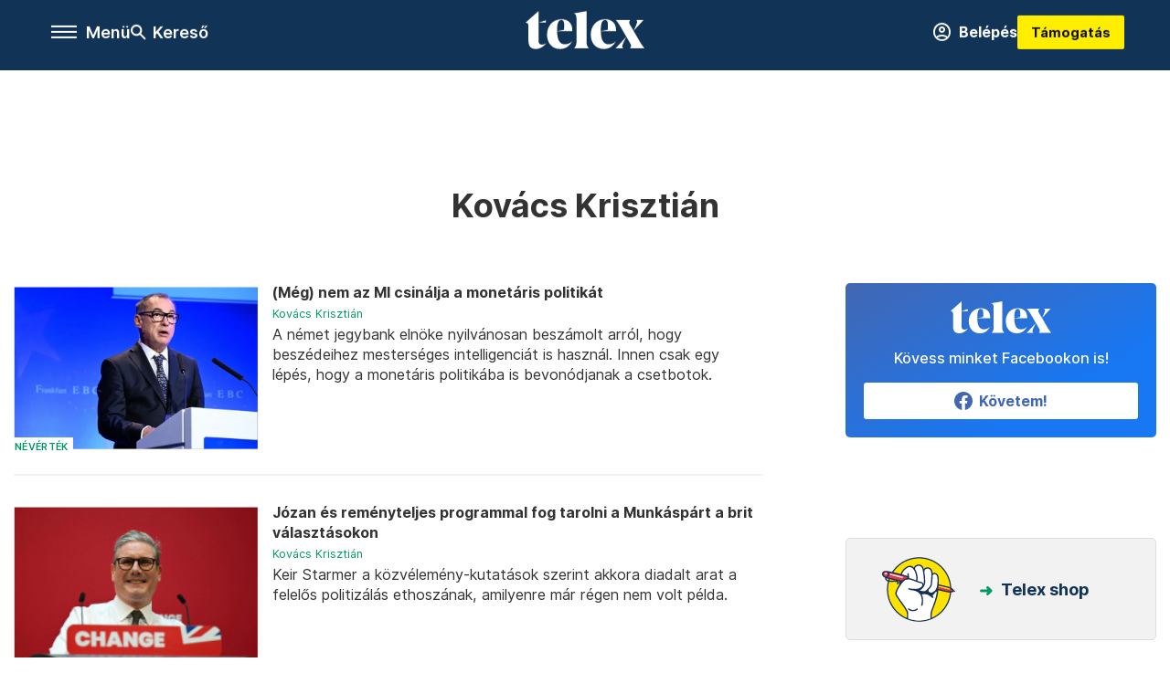

--- FILE ---
content_type: text/html;charset=utf-8
request_url: https://telex.hu/szerzo/kovacs-krisztian
body_size: 19153
content:
<!DOCTYPE html><html  lang="hu" xmlns="http://www.w3.org/1999/xhtml" class="main main--t--d" style="" xml:lang="hu" prefix="og: http://ogp.me/ns#"><head><meta charset="utf-8"><meta name="viewport" content="width=device-width, initial-scale=1"><title>Telex: Kovács Krisztián</title><script src="https://securepubads.g.doubleclick.net/tag/js/gpt.js" async crossorigin="anonymous"></script><script src="https://cdn.performax.cz/acc/loader.js?aab=loader" body async data-web="telex.hu" data-hash="1f61a5e2875b3f7a6001d6137ecdab7e"></script><link rel="stylesheet" href="/_nuxt/entry.KwUXanpX.css" crossorigin><link rel="stylesheet" href="/_nuxt/default.BTfou3Wo.css" crossorigin><link rel="stylesheet" href="/_nuxt/TaxMsg.Dw2lhRwy.css" crossorigin><link rel="stylesheet" href="/_nuxt/FacebookVideoEmbed.zFTq-dHr.css" crossorigin><link href="https://www.googletagmanager.com/gtm.js?id=GTM-NQ9T4QR" rel="preload" crossorigin="anonymous" referrerpolicy="no-referrer" fetchpriority="low" as="script"><link rel="modulepreload" as="script" crossorigin href="/_nuxt/eqo9cHNP.js"><link rel="modulepreload" as="script" crossorigin href="/_nuxt/BVJque61.js"><link rel="modulepreload" as="script" crossorigin href="/_nuxt/DVrj7PYg.js"><link rel="modulepreload" as="script" crossorigin href="/_nuxt/Dl6LtOD3.js"><link rel="modulepreload" as="script" crossorigin href="/_nuxt/CxlekHJA.js"><link rel="modulepreload" as="script" crossorigin href="/_nuxt/CgTvOQRG.js"><link rel="modulepreload" as="script" crossorigin href="/_nuxt/D5q-aqIR.js"><link rel="modulepreload" as="script" crossorigin href="/_nuxt/CtYa1G8i.js"><link rel="modulepreload" as="script" crossorigin href="/_nuxt/D63nxv9_.js"><link rel="modulepreload" as="script" crossorigin href="/_nuxt/9XFtN37d.js"><link rel="modulepreload" as="script" crossorigin href="/_nuxt/D9asM9tl.js"><link rel="preload" as="fetch" fetchpriority="low" crossorigin="anonymous" href="/_nuxt/builds/meta/fdd13605-69a6-4596-a23f-28d3ff03e786.json"><link rel="icon" type="image/x-icon" href="/favicon.ico"><link rel="canonical" href="https://telex.hu/szerzo/kovacs-krisztian"><meta property="og:site_name" content="telex"><meta name="facebook-domain-verification" content="z21ykhonau2grf12jzdtendo24jb64"><meta name="description" content="Kovács Krisztián"><meta name="og:description" content="Kovács Krisztián"><script type="module" src="/_nuxt/eqo9cHNP.js" crossorigin></script><script>"use strict";(()=>{const t=window,e=document.documentElement,c=["dark","light"],n=getStorageValue("localStorage","nuxt-color-mode")||"system";let i=n==="system"?u():n;const r=e.getAttribute("data-color-mode-forced");r&&(i=r),l(i),t["__NUXT_COLOR_MODE__"]={preference:n,value:i,getColorScheme:u,addColorScheme:l,removeColorScheme:d};function l(o){const s="main--"+o+"",a="";e.classList?e.classList.add(s):e.className+=" "+s,a&&e.setAttribute("data-"+a,o)}function d(o){const s="main--"+o+"",a="";e.classList?e.classList.remove(s):e.className=e.className.replace(new RegExp(s,"g"),""),a&&e.removeAttribute("data-"+a)}function f(o){return t.matchMedia("(prefers-color-scheme"+o+")")}function u(){if(t.matchMedia&&f("").media!=="not all"){for(const o of c)if(f(":"+o).matches)return o}return"light"}})();function getStorageValue(t,e){switch(t){case"localStorage":return window.localStorage.getItem(e);case"sessionStorage":return window.sessionStorage.getItem(e);case"cookie":return getCookie(e);default:return null}}function getCookie(t){const c=("; "+window.document.cookie).split("; "+t+"=");if(c.length===2)return c.pop()?.split(";").shift()}</script></head><body><div id="__nuxt"><div><!--[--><!--[--><!----><!----><!----><!----><!--]--><div><div id="fb-root"></div><div><!----><!----></div><div><div><!----><!----><!----><!----></div><!----><div data-v-f4efed5f><div class="navigation" data-v-f4efed5f><!----><div class="navigation--domain" data-v-f4efed5f><!----><div class="navigation--domain__list" data-v-f4efed5f><!--[--><!--[--><a href="/" class="navigation--domain__list__item navigation--domain__list__item--active" data-v-f4efed5f>Telex</a><!--]--><!--[--><a href="/after" class="navigation--domain__list__item" data-v-f4efed5f>After</a><!--]--><!--[--><a href="/g7" class="navigation--domain__list__item" data-v-f4efed5f>G7</a><!--]--><!--[--><a href="/karakter" class="navigation--domain__list__item" data-v-f4efed5f>Karakter</a><!--]--><!--[--><a href="/tamogatas" class="navigation--domain__list__item" data-v-f4efed5f>Támogatás</a><!--]--><!--[--><a href="https://shop.telex.hu" target="_blank" class="navigation--domain__list__item" data-v-f4efed5f>Shop</a><!--]--><!--]--></div><!----></div><div class="navigation--options" data-v-f4efed5f><div class="navigation--options__group" data-v-f4efed5f><div id="burger" class="navigation__labels navigation__mobile" data-v-f4efed5f><!--[--><button class="burger-button" type="button" title="Menu"><span class="hidden"></span><span class="burger-bar burger-bar--1"></span><span class="burger-bar burger-bar--2"></span><span class="burger-bar burger-bar--3"></span></button><p>Menü</p><!--]--></div><div class="navigation__labels" data-v-f4efed5f><svg height="100%" viewBox="0 0 24 24" class="search" width="0" data-v-f4efed5f><path fill-rule="evenodd" d="M11.793 13.553c-1.221.869-2.714 1.38-4.327 1.38A7.47 7.47 0 0 1 0 7.467 7.47 7.47 0 0 1 7.467 0a7.47 7.47 0 0 1 7.467 7.467c0 1.613-.511 3.106-1.38 4.326L20 18.24 18.24 20l-6.447-6.447zm.651-6.086a4.98 4.98 0 0 1-4.978 4.978 4.98 4.98 0 0 1-4.978-4.978 4.98 4.98 0 0 1 4.978-4.978 4.98 4.98 0 0 1 4.978 4.978z" data-v-f4efed5f></path></svg><p class="search__label" data-v-f4efed5f> Kereső </p></div></div><a href="/" class="" data-v-f4efed5f><div class="navigation__logo" data-v-f4efed5f><svg viewBox="0 0 160 51" fill-rule="evenodd" stroke-linejoin="round" stroke-miterlimit="2" width="0"><path d="M68.503 42.525V9.939c0-4.677-1.252-5.991-3.759-6.868L82.063.002v42.523c0 4.677 3.243 7.599 3.243 7.599H65.26s3.243-2.922 3.243-7.599zm-51.11-27.033h10.029l-.006-3.109-10.023 3.109zm4.569 29.662c-2.875 0-4.569-1.607-4.569-5.113V0L0 15.488c2.117 0 3.831 1.702 3.831 3.798V39.89c0 8.182 3.831 11.106 10.244 11.106 5.011 0 10.391-3.215 13.929-7.891 0 .006-2.46 2.049-6.043 2.049zm40.947-18.265c.442-9.499-4.717-15.928-14.592-15.928-11.94 0-19.456 9.352-19.456 20.751C28.861 41.794 34.536 51 46.475 51c8.623 0 13.192-4.896 16.435-10.74 0 0-3.33 4.456-9.949 4.456-7.59 0-10.317-6.575-10.54-17.827V25.72c0-6.503.81-13.735 5.601-13.735 4.127 0 4.348 4.86 3.685 13.261l-9.286 1.643h20.489zm58.876 0c.442-9.499-4.717-15.928-14.592-15.928-11.94 0-19.456 9.352-19.456 20.751C87.736 41.794 93.412 51 105.35 51c8.623 0 13.192-4.896 16.435-10.74 0 0-3.33 4.456-9.949 4.456-7.59 0-10.317-6.575-10.54-17.827V25.72c0-6.503.81-13.735 5.601-13.735 4.127 0 4.348 4.86 3.685 13.261l-9.286 1.643h20.489zM160 50.124h-19.456s2.58-2.703.884-5.699l-5.748-9.863s-5.527 10.375-5.527 12.859c0 2.703 1.989 2.703 1.989 2.703h-10.907l14.446-15.562-7.811-13.445c-2.654-4.603-6.339-9.28-6.339-9.28h19.456s-2.58 2.703-.884 5.699l5.306 9.061s4.79-9.571 4.79-12.056c0-2.703-1.989-2.703-1.989-2.703h10.761l-13.561 14.759 8.253 14.247c2.652 4.603 6.339 9.28 6.339 9.28z" fill-rule="nonzero" /></svg></div></a><div class="navigation--options__group" data-v-f4efed5f><!--[--><a href="https://telex.hu/tamogatas/profil" class="btn profile__btn" data-v-f4efed5f><i class="mdi mdi-account-circle-outline" data-v-f4efed5f></i> Belépés </a><!--]--><a href="/tamogatas" class="navigation__button" data-v-f4efed5f> Támogatás </a></div></div><!----></div><div class="sidebar-container" data-v-f4efed5f><div id="sidebar" class="sidebar" data-v-f4efed5f><!----><!----></div></div></div><span></span><main class="main-container"><div class="sub-container list-container"><!----><!----><!----><!--[--><!--[--><!----><!----><!----><!--]--><div class="list szerzo-kovacs-krisztian list--author list--author--kovacs-krisztian"><div class="list__page"><div><!--[--><!--[--><!--[--><div class="list__header"><div class="list__header__group"><div class="sub-brand-list-container"><div class="list__header__group__title"><!----><p>Kovács Krisztián</p></div><span></span></div><span></span></div><!----></div><!--]--><!--]--><!--[--><!--[--><div class="list__content"><div class="list__main"><!----><div><!--[--><!--[--><!--[--><div><div class="list__group"><!--[--><!--[--><div class="list__item list__item--nevertek list__item--telex--nevertek article" lang="hu"><div class="list__item__img"><div class="list__item__image__frame"><div class="img_info"><a href="/nevertek/2025/11/24/meg-nem-az-ai-csinalja-a-monetaris-politikat" class=""><!----></a><a href="/rovat/nevertek" class="img_tag"><div class="tag tag--basic">Névérték</div></a></div><a href="/nevertek/2025/11/24/meg-nem-az-ai-csinalja-a-monetaris-politikat" class="list__item__image"><picture><!--[--><source srcset="https://assets.telex.hu/images/20251121/1763732657-temp-le3c98nm7fk90phkmBe_cikktorzs:xs@2x.jpg 2x, https://assets.telex.hu/images/20251121/1763732657-temp-le3c98nm7fk90phkmBe_cikktorzs:xs@3x.jpg 3x, https://assets.telex.hu/images/20251121/1763732657-temp-le3c98nm7fk90phkmBe_cikktorzs:xs@4x.jpg 4x, https://assets.telex.hu/images/20251121/1763732657-temp-le3c98nm7fk90phkmBe_cikktorzs:xs@1.25x.jpg 1.25x" media="(max-width: 375px)"><source srcset="https://assets.telex.hu/images/20251121/1763732657-temp-le3c98nm7fk90phkmBe_cikktorzs:s@2x.jpg 2x, https://assets.telex.hu/images/20251121/1763732657-temp-le3c98nm7fk90phkmBe_cikktorzs:s@3x.jpg 3x, https://assets.telex.hu/images/20251121/1763732657-temp-le3c98nm7fk90phkmBe_cikktorzs:s@4x.jpg 4x, https://assets.telex.hu/images/20251121/1763732657-temp-le3c98nm7fk90phkmBe_cikktorzs:s@1.25x.jpg 1.25x" media="(max-width: 500px)"><source srcset="https://assets.telex.hu/images/20251121/1763732657-temp-le3c98nm7fk90phkmBe_cikktorzs:m@2x.jpg 2x, https://assets.telex.hu/images/20251121/1763732657-temp-le3c98nm7fk90phkmBe_cikktorzs:m@3x.jpg 3x, https://assets.telex.hu/images/20251121/1763732657-temp-le3c98nm7fk90phkmBe_cikktorzs:m@4x.jpg 4x, https://assets.telex.hu/images/20251121/1763732657-temp-le3c98nm7fk90phkmBe_cikktorzs:m@1.25x.jpg 1.25x" media="(max-width: 768px)"><source srcset="https://assets.telex.hu/images/20251121/1763732657-temp-le3c98nm7fk90phkmBe_cikktorzs:l@2x.jpg 2x, https://assets.telex.hu/images/20251121/1763732657-temp-le3c98nm7fk90phkmBe_cikktorzs:l@3x.jpg 3x, https://assets.telex.hu/images/20251121/1763732657-temp-le3c98nm7fk90phkmBe_cikktorzs:l@4x.jpg 4x, https://assets.telex.hu/images/20251121/1763732657-temp-le3c98nm7fk90phkmBe_cikktorzs:l@1.25x.jpg 1.25x" media="(max-width: 1200px)"><!--]--><img src="https://assets.telex.hu/images/20251121/1763732657-temp-le3c98nm7fk90phkmBe_cikktorzs:xl.jpg" srcset="https://assets.telex.hu/images/20251121/1763732657-temp-le3c98nm7fk90phkmBe_cikktorzs:xl@2x.jpg 2x, https://assets.telex.hu/images/20251121/1763732657-temp-le3c98nm7fk90phkmBe_cikktorzs:xl@3x.jpg 3x, https://assets.telex.hu/images/20251121/1763732657-temp-le3c98nm7fk90phkmBe_cikktorzs:xl@4x.jpg 4x, https://assets.telex.hu/images/20251121/1763732657-temp-le3c98nm7fk90phkmBe_cikktorzs:xl@1.25x.jpg 1.25x" loading="lazy" alt="(Még) nem az MI csinálja a monetáris politikát" class="placeholder_"></picture></a></div></div><div class="list__item__info"><a href="/nevertek/2025/11/24/meg-nem-az-ai-csinalja-a-monetaris-politikat" class="list__item__title"><!----><div class="hasHighlight" title><div><div>(Még) nem az MI csinálja a monetáris politikát</div></div></div></a><!----><div class="article_date"><span></span><em><!--[--><!--[--><!----><a aria-current="page" href="/szerzo/kovacs-krisztian" class="router-link-exact-active">Kovács Krisztián</a><!--]--><!--]--></em></div><div class="list__item__lead hasHighlight" title=""><div><div>A német jegybank elnöke nyilvánosan beszámolt arról, hogy beszédeihez mesterséges intelligenciát is használ. Innen csak egy lépés, hogy a monetáris politikába is bevonódjanak a csetbotok.</div></div></div><!----></div></div><!----><!----><!--]--><!--[--><div class="list__item list__item--kozelet list__item--g7--kozelet article" lang="hu"><div class="list__item__img"><div class="list__item__image__frame"><div class="img_info"><a href="/g7/kozelet/2024/06/26/jozan-es-remenyteljes-programmal-fog-tarolni-a-munkaspart-a-brit-valasztasokon" class=""><!----></a><a href="/rovat/kozelet" class="img_tag"><div class="tag tag--basic">Közélet</div></a></div><a href="/g7/kozelet/2024/06/26/jozan-es-remenyteljes-programmal-fog-tarolni-a-munkaspart-a-brit-valasztasokon" class="list__item__image"><picture><!--[--><source srcset="https://assets.telex.hu/images/20240626/1752147420-g7-temp-GtmhjC_recommender:xs@2x.jpg 2x, https://assets.telex.hu/images/20240626/1752147420-g7-temp-GtmhjC_recommender:xs@3x.jpg 3x, https://assets.telex.hu/images/20240626/1752147420-g7-temp-GtmhjC_recommender:xs@4x.jpg 4x, https://assets.telex.hu/images/20240626/1752147420-g7-temp-GtmhjC_recommender:xs@1.25x.jpg 1.25x" media="(max-width: 375px)"><source srcset="https://assets.telex.hu/images/20240626/1752147420-g7-temp-GtmhjC_recommender:s@2x.jpg 2x, https://assets.telex.hu/images/20240626/1752147420-g7-temp-GtmhjC_recommender:s@3x.jpg 3x, https://assets.telex.hu/images/20240626/1752147420-g7-temp-GtmhjC_recommender:s@4x.jpg 4x, https://assets.telex.hu/images/20240626/1752147420-g7-temp-GtmhjC_recommender:s@1.25x.jpg 1.25x" media="(max-width: 500px)"><source srcset="https://assets.telex.hu/images/20240626/1752147420-g7-temp-GtmhjC_recommender:m@2x.jpg 2x, https://assets.telex.hu/images/20240626/1752147420-g7-temp-GtmhjC_recommender:m@3x.jpg 3x, https://assets.telex.hu/images/20240626/1752147420-g7-temp-GtmhjC_recommender:m@4x.jpg 4x, https://assets.telex.hu/images/20240626/1752147420-g7-temp-GtmhjC_recommender:m@1.25x.jpg 1.25x" media="(max-width: 768px)"><source srcset="https://assets.telex.hu/images/20240626/1752147420-g7-temp-GtmhjC_recommender:l@2x.jpg 2x, https://assets.telex.hu/images/20240626/1752147420-g7-temp-GtmhjC_recommender:l@3x.jpg 3x, https://assets.telex.hu/images/20240626/1752147420-g7-temp-GtmhjC_recommender:l@4x.jpg 4x, https://assets.telex.hu/images/20240626/1752147420-g7-temp-GtmhjC_recommender:l@1.25x.jpg 1.25x" media="(max-width: 1200px)"><!--]--><img src="https://assets.telex.hu/images/20240626/1752147420-g7-temp-GtmhjC_recommender:xl.jpg" srcset="https://assets.telex.hu/images/20240626/1752147420-g7-temp-GtmhjC_recommender:xl@2x.jpg 2x, https://assets.telex.hu/images/20240626/1752147420-g7-temp-GtmhjC_recommender:xl@3x.jpg 3x, https://assets.telex.hu/images/20240626/1752147420-g7-temp-GtmhjC_recommender:xl@4x.jpg 4x, https://assets.telex.hu/images/20240626/1752147420-g7-temp-GtmhjC_recommender:xl@1.25x.jpg 1.25x" loading="lazy" alt="Józan és reményteljes programmal fog tarolni a Munkáspárt a brit választásokon" class="placeholder_"></picture></a></div></div><div class="list__item__info"><a href="/g7/kozelet/2024/06/26/jozan-es-remenyteljes-programmal-fog-tarolni-a-munkaspart-a-brit-valasztasokon" class="list__item__title"><!----><div class="hasHighlight" title><div><div>Józan és reményteljes programmal fog tarolni a Munkáspárt a brit választásokon</div></div></div></a><!----><div class="article_date"><span></span><em><!--[--><!--[--><!----><a aria-current="page" href="/szerzo/kovacs-krisztian" class="router-link-exact-active">Kovács Krisztián</a><!--]--><!--]--></em></div><div class="list__item__lead hasHighlight" title=""><div><div>Keir Starmer a közvélemény-kutatások szerint akkora diadalt arat a felelős politizálás ethoszának, amilyenre már régen nem volt példa.</div></div></div><!----></div></div><!----><!----><!--]--><!--[--><div class="list__item list__item--kozelet list__item--g7--kozelet article" lang="hu"><div class="list__item__img"><div class="list__item__image__frame"><div class="img_info"><a href="/g7/kozelet/2023/12/06/argentina-peldaja-mutatja-hogy-ostoba-kornyezetben-csak-ostoban-lehet-kormanyozni" class=""><!----></a><a href="/rovat/kozelet" class="img_tag"><div class="tag tag--basic">Közélet</div></a></div><a href="/g7/kozelet/2023/12/06/argentina-peldaja-mutatja-hogy-ostoba-kornyezetben-csak-ostoban-lehet-kormanyozni" class="list__item__image"><picture><!--[--><source srcset="https://assets.telex.hu/images/20231206/1752147378-g7-temp-BloBxx_recommender:xs@2x.jpg 2x, https://assets.telex.hu/images/20231206/1752147378-g7-temp-BloBxx_recommender:xs@3x.jpg 3x, https://assets.telex.hu/images/20231206/1752147378-g7-temp-BloBxx_recommender:xs@4x.jpg 4x, https://assets.telex.hu/images/20231206/1752147378-g7-temp-BloBxx_recommender:xs@1.25x.jpg 1.25x" media="(max-width: 375px)"><source srcset="https://assets.telex.hu/images/20231206/1752147378-g7-temp-BloBxx_recommender:s@2x.jpg 2x, https://assets.telex.hu/images/20231206/1752147378-g7-temp-BloBxx_recommender:s@3x.jpg 3x, https://assets.telex.hu/images/20231206/1752147378-g7-temp-BloBxx_recommender:s@4x.jpg 4x, https://assets.telex.hu/images/20231206/1752147378-g7-temp-BloBxx_recommender:s@1.25x.jpg 1.25x" media="(max-width: 500px)"><source srcset="https://assets.telex.hu/images/20231206/1752147378-g7-temp-BloBxx_recommender:m@2x.jpg 2x, https://assets.telex.hu/images/20231206/1752147378-g7-temp-BloBxx_recommender:m@3x.jpg 3x, https://assets.telex.hu/images/20231206/1752147378-g7-temp-BloBxx_recommender:m@4x.jpg 4x, https://assets.telex.hu/images/20231206/1752147378-g7-temp-BloBxx_recommender:m@1.25x.jpg 1.25x" media="(max-width: 768px)"><source srcset="https://assets.telex.hu/images/20231206/1752147378-g7-temp-BloBxx_recommender:l@2x.jpg 2x, https://assets.telex.hu/images/20231206/1752147378-g7-temp-BloBxx_recommender:l@3x.jpg 3x, https://assets.telex.hu/images/20231206/1752147378-g7-temp-BloBxx_recommender:l@4x.jpg 4x, https://assets.telex.hu/images/20231206/1752147378-g7-temp-BloBxx_recommender:l@1.25x.jpg 1.25x" media="(max-width: 1200px)"><!--]--><img src="https://assets.telex.hu/images/20231206/1752147378-g7-temp-BloBxx_recommender:xl.jpg" srcset="https://assets.telex.hu/images/20231206/1752147378-g7-temp-BloBxx_recommender:xl@2x.jpg 2x, https://assets.telex.hu/images/20231206/1752147378-g7-temp-BloBxx_recommender:xl@3x.jpg 3x, https://assets.telex.hu/images/20231206/1752147378-g7-temp-BloBxx_recommender:xl@4x.jpg 4x, https://assets.telex.hu/images/20231206/1752147378-g7-temp-BloBxx_recommender:xl@1.25x.jpg 1.25x" loading="lazy" alt="Argentína példája mutatja, hogy ostoba környezetben csak ostobán lehet kormányozni" class="placeholder_"></picture></a></div></div><div class="list__item__info"><a href="/g7/kozelet/2023/12/06/argentina-peldaja-mutatja-hogy-ostoba-kornyezetben-csak-ostoban-lehet-kormanyozni" class="list__item__title"><!----><div class="hasHighlight" title><div><div>Argentína példája mutatja, hogy ostoba környezetben csak ostobán lehet kormányozni</div></div></div></a><!----><div class="article_date"><span></span><em><!--[--><!--[--><!----><a aria-current="page" href="/szerzo/kovacs-krisztian" class="router-link-exact-active">Kovács Krisztián</a><!--]--><!--]--></em></div><div class="list__item__lead hasHighlight" title=""><div><div>A megválasztott elnök egyelőre keresi és nem találja a programot végrehajtó jegybankelnököt és pénzügyminisztert.</div></div></div><!----></div></div><!----><!----><!--]--><!--[--><div class="list__item list__item--kozelet list__item--g7--kozelet article" lang="hu"><div class="list__item__img"><div class="list__item__image__frame"><div class="img_info"><a href="/g7/kozelet/2023/10/30/indul-a-penznyomtatas-kinaban-de-nem-oda-kerul-ahova-korabban-szantak" class=""><!----></a><a href="/rovat/kozelet" class="img_tag"><div class="tag tag--basic">Közélet</div></a></div><a href="/g7/kozelet/2023/10/30/indul-a-penznyomtatas-kinaban-de-nem-oda-kerul-ahova-korabban-szantak" class="list__item__image"><picture><!--[--><source srcset="https://assets.telex.hu/images/20231030/1752147382-g7-temp-NktYtM_recommender:xs@2x.jpg 2x, https://assets.telex.hu/images/20231030/1752147382-g7-temp-NktYtM_recommender:xs@3x.jpg 3x, https://assets.telex.hu/images/20231030/1752147382-g7-temp-NktYtM_recommender:xs@4x.jpg 4x, https://assets.telex.hu/images/20231030/1752147382-g7-temp-NktYtM_recommender:xs@1.25x.jpg 1.25x" media="(max-width: 375px)"><source srcset="https://assets.telex.hu/images/20231030/1752147382-g7-temp-NktYtM_recommender:s@2x.jpg 2x, https://assets.telex.hu/images/20231030/1752147382-g7-temp-NktYtM_recommender:s@3x.jpg 3x, https://assets.telex.hu/images/20231030/1752147382-g7-temp-NktYtM_recommender:s@4x.jpg 4x, https://assets.telex.hu/images/20231030/1752147382-g7-temp-NktYtM_recommender:s@1.25x.jpg 1.25x" media="(max-width: 500px)"><source srcset="https://assets.telex.hu/images/20231030/1752147382-g7-temp-NktYtM_recommender:m@2x.jpg 2x, https://assets.telex.hu/images/20231030/1752147382-g7-temp-NktYtM_recommender:m@3x.jpg 3x, https://assets.telex.hu/images/20231030/1752147382-g7-temp-NktYtM_recommender:m@4x.jpg 4x, https://assets.telex.hu/images/20231030/1752147382-g7-temp-NktYtM_recommender:m@1.25x.jpg 1.25x" media="(max-width: 768px)"><source srcset="https://assets.telex.hu/images/20231030/1752147382-g7-temp-NktYtM_recommender:l@2x.jpg 2x, https://assets.telex.hu/images/20231030/1752147382-g7-temp-NktYtM_recommender:l@3x.jpg 3x, https://assets.telex.hu/images/20231030/1752147382-g7-temp-NktYtM_recommender:l@4x.jpg 4x, https://assets.telex.hu/images/20231030/1752147382-g7-temp-NktYtM_recommender:l@1.25x.jpg 1.25x" media="(max-width: 1200px)"><!--]--><img src="https://assets.telex.hu/images/20231030/1752147382-g7-temp-NktYtM_recommender:xl.jpg" srcset="https://assets.telex.hu/images/20231030/1752147382-g7-temp-NktYtM_recommender:xl@2x.jpg 2x, https://assets.telex.hu/images/20231030/1752147382-g7-temp-NktYtM_recommender:xl@3x.jpg 3x, https://assets.telex.hu/images/20231030/1752147382-g7-temp-NktYtM_recommender:xl@4x.jpg 4x, https://assets.telex.hu/images/20231030/1752147382-g7-temp-NktYtM_recommender:xl@1.25x.jpg 1.25x" loading="lazy" alt="Indul a pénznyomtatás Kínában, de nem oda kerül, ahova korábban szánták" class="placeholder_"></picture></a></div></div><div class="list__item__info"><a href="/g7/kozelet/2023/10/30/indul-a-penznyomtatas-kinaban-de-nem-oda-kerul-ahova-korabban-szantak" class="list__item__title"><!----><div class="hasHighlight" title><div><div>Indul a pénznyomtatás Kínában, de nem oda kerül, ahova korábban szánták</div></div></div></a><!----><div class="article_date"><span></span><em><!--[--><!--[--><!----><a aria-current="page" href="/szerzo/kovacs-krisztian" class="router-link-exact-active">Kovács Krisztián</a><!--]--><!--]--></em></div><div class="list__item__lead hasHighlight" title=""><div><div>Jön a régóta várt gazdaságélénkítés, de a friss pénzből nem jut a fogyasztóknak, a kínai elnök a modern birodalom modelljét építi, benne a fejlesztő állammal.</div></div></div><!----></div></div><!----><!----><!--]--><!--[--><div class="list__item list__item--nevertek list__item--telex--nevertek article list__item--highlight" lang="hu"><div class="list__item__img"><div class="list__item__image__frame"><div class="img_info"><a href="/nevertek/2023/05/31/az-arnyek-es-a-feny-avagy-az-arnyekbankrendszer-es-az-igazi" class=""><!----></a><a href="/rovat/nevertek" class="img_tag"><div class="tag tag--basic">Névérték</div></a></div><a href="/nevertek/2023/05/31/az-arnyek-es-a-feny-avagy-az-arnyekbankrendszer-es-az-igazi" class="list__item__image"><picture><!--[--><source srcset="https://assets.telex.hu/images/20230530/1685457263-temp-JddCMk_cikktorzs:xs@2x.jpg 2x, https://assets.telex.hu/images/20230530/1685457263-temp-JddCMk_cikktorzs:xs@3x.jpg 3x, https://assets.telex.hu/images/20230530/1685457263-temp-JddCMk_cikktorzs:xs@4x.jpg 4x, https://assets.telex.hu/images/20230530/1685457263-temp-JddCMk_cikktorzs:xs@1.25x.jpg 1.25x" media="(max-width: 375px)"><source srcset="https://assets.telex.hu/images/20230530/1685457263-temp-JddCMk_cikktorzs:s@2x.jpg 2x, https://assets.telex.hu/images/20230530/1685457263-temp-JddCMk_cikktorzs:s@3x.jpg 3x, https://assets.telex.hu/images/20230530/1685457263-temp-JddCMk_cikktorzs:s@4x.jpg 4x, https://assets.telex.hu/images/20230530/1685457263-temp-JddCMk_cikktorzs:s@1.25x.jpg 1.25x" media="(max-width: 500px)"><source srcset="https://assets.telex.hu/images/20230530/1685457263-temp-JddCMk_cikktorzs:m@2x.jpg 2x, https://assets.telex.hu/images/20230530/1685457263-temp-JddCMk_cikktorzs:m@3x.jpg 3x, https://assets.telex.hu/images/20230530/1685457263-temp-JddCMk_cikktorzs:m@4x.jpg 4x, https://assets.telex.hu/images/20230530/1685457263-temp-JddCMk_cikktorzs:m@1.25x.jpg 1.25x" media="(max-width: 768px)"><source srcset="https://assets.telex.hu/images/20230530/1685457263-temp-JddCMk_cikktorzs:l@2x.jpg 2x, https://assets.telex.hu/images/20230530/1685457263-temp-JddCMk_cikktorzs:l@3x.jpg 3x, https://assets.telex.hu/images/20230530/1685457263-temp-JddCMk_cikktorzs:l@4x.jpg 4x, https://assets.telex.hu/images/20230530/1685457263-temp-JddCMk_cikktorzs:l@1.25x.jpg 1.25x" media="(max-width: 1200px)"><!--]--><img src="https://assets.telex.hu/images/20230530/1685457263-temp-JddCMk_cikktorzs:xl.jpg" srcset="https://assets.telex.hu/images/20230530/1685457263-temp-JddCMk_cikktorzs:xl@2x.jpg 2x, https://assets.telex.hu/images/20230530/1685457263-temp-JddCMk_cikktorzs:xl@3x.jpg 3x, https://assets.telex.hu/images/20230530/1685457263-temp-JddCMk_cikktorzs:xl@4x.jpg 4x, https://assets.telex.hu/images/20230530/1685457263-temp-JddCMk_cikktorzs:xl@1.25x.jpg 1.25x" loading="lazy" alt="Az árnyék és a fény, avagy az árnyékbankrendszer és az igazi" class="placeholder_"></picture></a></div></div><div class="list__item__info"><a href="/nevertek/2023/05/31/az-arnyek-es-a-feny-avagy-az-arnyekbankrendszer-es-az-igazi" class="list__item__title"><!----><div class="hasHighlight" title><div><div>Az árnyék és a fény, avagy az árnyékbankrendszer és az igazi</div></div></div></a><!----><div class="article_date"><span></span><em><!--[--><!--[--><!----><a aria-current="page" href="/szerzo/kovacs-krisztian" class="router-link-exact-active">Kovács Krisztián</a><!--]--><!--]--></em></div><div class="list__item__lead hasHighlight" title=""><div><div>Az árnyékbankrendszer most boldogan veszi át a bizniszt a bankoktól, de ha válság lesz, ismét jöhetnek a tanulmányok arról, mit kellett volna ezúttal másképp csinálni.</div></div></div><!----></div></div><!----><!----><!--]--><!--[--><div class="list__item list__item--nevertek list__item--telex--nevertek article" lang="hu"><div class="list__item__img"><div class="list__item__image__frame"><div class="img_info"><a href="/nevertek/2023/05/01/kinaban-a-digitalis-deviza-sem-lesz-valasztas-kerdese" class=""><!----></a><a href="/rovat/nevertek" class="img_tag"><div class="tag tag--basic">Névérték</div></a></div><a href="/nevertek/2023/05/01/kinaban-a-digitalis-deviza-sem-lesz-valasztas-kerdese" class="list__item__image"><picture><!--[--><source srcset="https://assets.telex.hu/images/20230428/1682673540-temp-AHiMlo_recommender:xs@2x.jpg 2x, https://assets.telex.hu/images/20230428/1682673540-temp-AHiMlo_recommender:xs@3x.jpg 3x, https://assets.telex.hu/images/20230428/1682673540-temp-AHiMlo_recommender:xs@4x.jpg 4x, https://assets.telex.hu/images/20230428/1682673540-temp-AHiMlo_recommender:xs@1.25x.jpg 1.25x" media="(max-width: 375px)"><source srcset="https://assets.telex.hu/images/20230428/1682673540-temp-AHiMlo_recommender:s@2x.jpg 2x, https://assets.telex.hu/images/20230428/1682673540-temp-AHiMlo_recommender:s@3x.jpg 3x, https://assets.telex.hu/images/20230428/1682673540-temp-AHiMlo_recommender:s@4x.jpg 4x, https://assets.telex.hu/images/20230428/1682673540-temp-AHiMlo_recommender:s@1.25x.jpg 1.25x" media="(max-width: 500px)"><source srcset="https://assets.telex.hu/images/20230428/1682673540-temp-AHiMlo_recommender:m@2x.jpg 2x, https://assets.telex.hu/images/20230428/1682673540-temp-AHiMlo_recommender:m@3x.jpg 3x, https://assets.telex.hu/images/20230428/1682673540-temp-AHiMlo_recommender:m@4x.jpg 4x, https://assets.telex.hu/images/20230428/1682673540-temp-AHiMlo_recommender:m@1.25x.jpg 1.25x" media="(max-width: 768px)"><source srcset="https://assets.telex.hu/images/20230428/1682673540-temp-AHiMlo_recommender:l@2x.jpg 2x, https://assets.telex.hu/images/20230428/1682673540-temp-AHiMlo_recommender:l@3x.jpg 3x, https://assets.telex.hu/images/20230428/1682673540-temp-AHiMlo_recommender:l@4x.jpg 4x, https://assets.telex.hu/images/20230428/1682673540-temp-AHiMlo_recommender:l@1.25x.jpg 1.25x" media="(max-width: 1200px)"><!--]--><img src="https://assets.telex.hu/images/20230428/1682673540-temp-AHiMlo_recommender:xl.jpg" srcset="https://assets.telex.hu/images/20230428/1682673540-temp-AHiMlo_recommender:xl@2x.jpg 2x, https://assets.telex.hu/images/20230428/1682673540-temp-AHiMlo_recommender:xl@3x.jpg 3x, https://assets.telex.hu/images/20230428/1682673540-temp-AHiMlo_recommender:xl@4x.jpg 4x, https://assets.telex.hu/images/20230428/1682673540-temp-AHiMlo_recommender:xl@1.25x.jpg 1.25x" loading="lazy" alt="Kínában a digitális deviza sem lesz választás kérdése?" class="placeholder_"></picture></a></div></div><div class="list__item__info"><a href="/nevertek/2023/05/01/kinaban-a-digitalis-deviza-sem-lesz-valasztas-kerdese" class="list__item__title"><!----><div class="hasHighlight" title><div><div>Kínában a digitális deviza sem lesz választás kérdése?</div></div></div></a><!----><div class="article_date"><span></span><em><!--[--><!--[--><!----><a aria-current="page" href="/szerzo/kovacs-krisztian" class="router-link-exact-active">Kovács Krisztián</a><!--]--><!--]--></em></div><div class="list__item__lead hasHighlight" title=""><div><div>Egyelőre kérdés, mivé válnak a jegybankok által kibocsátott digitális devizák, de az, ahogy a nagy kaland Kínában indul, nem sok jót sejtet.</div></div></div><!----></div></div><!----><!----><!--]--><!--[--><div class="list__item list__item--nevertek list__item--telex--nevertek article" lang="hu"><div class="list__item__img"><div class="list__item__image__frame"><div class="img_info"><a href="/nevertek/2023/03/21/ha-a-jegybank-velunk-ugyan-ki-ellenunk-bankcsod-bankmentes-inflacio-recesszio" class=""><!----></a><a href="/rovat/nevertek" class="img_tag"><div class="tag tag--basic">Névérték</div></a></div><a href="/nevertek/2023/03/21/ha-a-jegybank-velunk-ugyan-ki-ellenunk-bankcsod-bankmentes-inflacio-recesszio" class="list__item__image"><picture><!--[--><source srcset="https://assets.telex.hu/images/20230320/1679309389-temp-kmbCKL_recommender:xs@2x.jpg 2x, https://assets.telex.hu/images/20230320/1679309389-temp-kmbCKL_recommender:xs@3x.jpg 3x, https://assets.telex.hu/images/20230320/1679309389-temp-kmbCKL_recommender:xs@4x.jpg 4x, https://assets.telex.hu/images/20230320/1679309389-temp-kmbCKL_recommender:xs@1.25x.jpg 1.25x" media="(max-width: 375px)"><source srcset="https://assets.telex.hu/images/20230320/1679309389-temp-kmbCKL_recommender:s@2x.jpg 2x, https://assets.telex.hu/images/20230320/1679309389-temp-kmbCKL_recommender:s@3x.jpg 3x, https://assets.telex.hu/images/20230320/1679309389-temp-kmbCKL_recommender:s@4x.jpg 4x, https://assets.telex.hu/images/20230320/1679309389-temp-kmbCKL_recommender:s@1.25x.jpg 1.25x" media="(max-width: 500px)"><source srcset="https://assets.telex.hu/images/20230320/1679309389-temp-kmbCKL_recommender:m@2x.jpg 2x, https://assets.telex.hu/images/20230320/1679309389-temp-kmbCKL_recommender:m@3x.jpg 3x, https://assets.telex.hu/images/20230320/1679309389-temp-kmbCKL_recommender:m@4x.jpg 4x, https://assets.telex.hu/images/20230320/1679309389-temp-kmbCKL_recommender:m@1.25x.jpg 1.25x" media="(max-width: 768px)"><source srcset="https://assets.telex.hu/images/20230320/1679309389-temp-kmbCKL_recommender:l@2x.jpg 2x, https://assets.telex.hu/images/20230320/1679309389-temp-kmbCKL_recommender:l@3x.jpg 3x, https://assets.telex.hu/images/20230320/1679309389-temp-kmbCKL_recommender:l@4x.jpg 4x, https://assets.telex.hu/images/20230320/1679309389-temp-kmbCKL_recommender:l@1.25x.jpg 1.25x" media="(max-width: 1200px)"><!--]--><img src="https://assets.telex.hu/images/20230320/1679309389-temp-kmbCKL_recommender:xl.jpg" srcset="https://assets.telex.hu/images/20230320/1679309389-temp-kmbCKL_recommender:xl@2x.jpg 2x, https://assets.telex.hu/images/20230320/1679309389-temp-kmbCKL_recommender:xl@3x.jpg 3x, https://assets.telex.hu/images/20230320/1679309389-temp-kmbCKL_recommender:xl@4x.jpg 4x, https://assets.telex.hu/images/20230320/1679309389-temp-kmbCKL_recommender:xl@1.25x.jpg 1.25x" loading="lazy" alt="Ha a jegybankok velünk, ugyan ki ellenünk?! Három forgatókönyv arra, hová vezethet a mostani bankpánik a világban" class="placeholder_"></picture></a></div></div><div class="list__item__info"><a href="/nevertek/2023/03/21/ha-a-jegybank-velunk-ugyan-ki-ellenunk-bankcsod-bankmentes-inflacio-recesszio" class="list__item__title"><!----><div class="hasHighlight" title="Ha a jegybankok velünk, ugyan ki ellenünk?! Három forgatókönyv arra, hová vezethet a mostani bankpánik a világban"><div><div>Ha a jegybankok velünk, ugyan ki ellenünk?! Három forgatókönyv arra, hová vezethet a mostani...</div></div></div></a><!----><div class="article_date"><span></span><em><!--[--><!--[--><!----><a aria-current="page" href="/szerzo/kovacs-krisztian" class="router-link-exact-active">Kovács Krisztián</a><!--]--><!--]--></em></div><div class="list__item__lead hasHighlight" title=""><div><div>A csődhullámot meg lehet fékezni, de ennek ára van. A legrosszabb esetben megáll az infláció érdemi kezelése, és komoly recesszió is lesz.</div></div></div><!----></div></div><!----><!----><!--]--><!--[--><div class="list__item list__item--nevertek list__item--telex--nevertek article" lang="hu"><div class="list__item__img"><div class="list__item__image__frame"><div class="img_info"><a href="/nevertek/2023/01/31/a-cukorbetegseg-gazdasagi-koltsegei-avagy-hogyan-zabaljuk-fel-a-gyerekeink-jovojet" class=""><!----></a><a href="/rovat/nevertek" class="img_tag"><div class="tag tag--basic">Névérték</div></a></div><a href="/nevertek/2023/01/31/a-cukorbetegseg-gazdasagi-koltsegei-avagy-hogyan-zabaljuk-fel-a-gyerekeink-jovojet" class="list__item__image"><picture><!--[--><source srcset="https://assets.telex.hu/images/20230128/1674900580-temp-nAFPMg_recommender:xs@2x.jpg 2x, https://assets.telex.hu/images/20230128/1674900580-temp-nAFPMg_recommender:xs@3x.jpg 3x, https://assets.telex.hu/images/20230128/1674900580-temp-nAFPMg_recommender:xs@4x.jpg 4x, https://assets.telex.hu/images/20230128/1674900580-temp-nAFPMg_recommender:xs@1.25x.jpg 1.25x" media="(max-width: 375px)"><source srcset="https://assets.telex.hu/images/20230128/1674900580-temp-nAFPMg_recommender:s@2x.jpg 2x, https://assets.telex.hu/images/20230128/1674900580-temp-nAFPMg_recommender:s@3x.jpg 3x, https://assets.telex.hu/images/20230128/1674900580-temp-nAFPMg_recommender:s@4x.jpg 4x, https://assets.telex.hu/images/20230128/1674900580-temp-nAFPMg_recommender:s@1.25x.jpg 1.25x" media="(max-width: 500px)"><source srcset="https://assets.telex.hu/images/20230128/1674900580-temp-nAFPMg_recommender:m@2x.jpg 2x, https://assets.telex.hu/images/20230128/1674900580-temp-nAFPMg_recommender:m@3x.jpg 3x, https://assets.telex.hu/images/20230128/1674900580-temp-nAFPMg_recommender:m@4x.jpg 4x, https://assets.telex.hu/images/20230128/1674900580-temp-nAFPMg_recommender:m@1.25x.jpg 1.25x" media="(max-width: 768px)"><source srcset="https://assets.telex.hu/images/20230128/1674900580-temp-nAFPMg_recommender:l@2x.jpg 2x, https://assets.telex.hu/images/20230128/1674900580-temp-nAFPMg_recommender:l@3x.jpg 3x, https://assets.telex.hu/images/20230128/1674900580-temp-nAFPMg_recommender:l@4x.jpg 4x, https://assets.telex.hu/images/20230128/1674900580-temp-nAFPMg_recommender:l@1.25x.jpg 1.25x" media="(max-width: 1200px)"><!--]--><img src="https://assets.telex.hu/images/20230128/1674900580-temp-nAFPMg_recommender:xl.jpg" srcset="https://assets.telex.hu/images/20230128/1674900580-temp-nAFPMg_recommender:xl@2x.jpg 2x, https://assets.telex.hu/images/20230128/1674900580-temp-nAFPMg_recommender:xl@3x.jpg 3x, https://assets.telex.hu/images/20230128/1674900580-temp-nAFPMg_recommender:xl@4x.jpg 4x, https://assets.telex.hu/images/20230128/1674900580-temp-nAFPMg_recommender:xl@1.25x.jpg 1.25x" loading="lazy" alt="A cukorbetegség gazdasági költségei, avagy hogyan zabáljuk fel a gyerekeink jövőjét" class="placeholder_"></picture></a></div></div><div class="list__item__info"><a href="/nevertek/2023/01/31/a-cukorbetegseg-gazdasagi-koltsegei-avagy-hogyan-zabaljuk-fel-a-gyerekeink-jovojet" class="list__item__title"><!----><div class="hasHighlight" title><div><div>A cukorbetegség gazdasági költségei, avagy hogyan zabáljuk fel a gyerekeink jövőjét</div></div></div></a><!----><div class="article_date"><span></span><em><!--[--><!--[--><!----><a aria-current="page" href="/szerzo/kovacs-krisztian" class="router-link-exact-active">Kovács Krisztián</a><!--]--><!--]--></em></div><div class="list__item__lead hasHighlight" title=""><div><div>A cukorbetegség költsége nagyobb arányt képvisel a globális GDP-ből, mint Oroszország – és több embert is öl meg.</div></div></div><!----></div></div><!----><!----><!--]--><!--[--><div class="list__item list__item--kozelet list__item--g7--kozelet article" lang="hu"><div class="list__item__img"><div class="list__item__image__frame"><div class="img_info"><a href="/g7/kozelet/2022/11/17/szocialistak-a-kapuk-elott" class=""><!----></a><a href="/rovat/kozelet" class="img_tag"><div class="tag tag--basic">Közélet</div></a></div><a href="/g7/kozelet/2022/11/17/szocialistak-a-kapuk-elott" class="list__item__image"><picture><!--[--><source srcset="https://assets.telex.hu/images/20221117/1752147368-g7-temp-bIvacy_recommender:xs@2x.jpg 2x, https://assets.telex.hu/images/20221117/1752147368-g7-temp-bIvacy_recommender:xs@3x.jpg 3x, https://assets.telex.hu/images/20221117/1752147368-g7-temp-bIvacy_recommender:xs@4x.jpg 4x, https://assets.telex.hu/images/20221117/1752147368-g7-temp-bIvacy_recommender:xs@1.25x.jpg 1.25x" media="(max-width: 375px)"><source srcset="https://assets.telex.hu/images/20221117/1752147368-g7-temp-bIvacy_recommender:s@2x.jpg 2x, https://assets.telex.hu/images/20221117/1752147368-g7-temp-bIvacy_recommender:s@3x.jpg 3x, https://assets.telex.hu/images/20221117/1752147368-g7-temp-bIvacy_recommender:s@4x.jpg 4x, https://assets.telex.hu/images/20221117/1752147368-g7-temp-bIvacy_recommender:s@1.25x.jpg 1.25x" media="(max-width: 500px)"><source srcset="https://assets.telex.hu/images/20221117/1752147368-g7-temp-bIvacy_recommender:m@2x.jpg 2x, https://assets.telex.hu/images/20221117/1752147368-g7-temp-bIvacy_recommender:m@3x.jpg 3x, https://assets.telex.hu/images/20221117/1752147368-g7-temp-bIvacy_recommender:m@4x.jpg 4x, https://assets.telex.hu/images/20221117/1752147368-g7-temp-bIvacy_recommender:m@1.25x.jpg 1.25x" media="(max-width: 768px)"><source srcset="https://assets.telex.hu/images/20221117/1752147368-g7-temp-bIvacy_recommender:l@2x.jpg 2x, https://assets.telex.hu/images/20221117/1752147368-g7-temp-bIvacy_recommender:l@3x.jpg 3x, https://assets.telex.hu/images/20221117/1752147368-g7-temp-bIvacy_recommender:l@4x.jpg 4x, https://assets.telex.hu/images/20221117/1752147368-g7-temp-bIvacy_recommender:l@1.25x.jpg 1.25x" media="(max-width: 1200px)"><!--]--><img src="https://assets.telex.hu/images/20221117/1752147368-g7-temp-bIvacy_recommender:xl.jpg" srcset="https://assets.telex.hu/images/20221117/1752147368-g7-temp-bIvacy_recommender:xl@2x.jpg 2x, https://assets.telex.hu/images/20221117/1752147368-g7-temp-bIvacy_recommender:xl@3x.jpg 3x, https://assets.telex.hu/images/20221117/1752147368-g7-temp-bIvacy_recommender:xl@4x.jpg 4x, https://assets.telex.hu/images/20221117/1752147368-g7-temp-bIvacy_recommender:xl@1.25x.jpg 1.25x" loading="lazy" alt="Szocialisták a kapuk előtt?" class="placeholder_"></picture></a></div></div><div class="list__item__info"><a href="/g7/kozelet/2022/11/17/szocialistak-a-kapuk-elott" class="list__item__title"><!----><div class="hasHighlight" title><div><div>Szocialisták a kapuk előtt?</div></div></div></a><!----><div class="article_date"><span></span><em><!--[--><!--[--><!----><a aria-current="page" href="/szerzo/kovacs-krisztian" class="router-link-exact-active">Kovács Krisztián</a><!--]--><!--]--></em></div><div class="list__item__lead hasHighlight" title=""><div><div>Az amerikai kongresszusi választások és a brit politikai káosz egyaránt arra utal, hogy a két mintaadó angolszász demokráciában megnőtt egy baloldali fordulat esélye a következő néhány évben.</div></div></div><!----></div></div><!----><!----><!--]--><!--[--><div class="list__item list__item--kozelet list__item--g7--kozelet article" lang="hu"><div class="list__item__img"><div class="list__item__image__frame"><div class="img_info"><a href="/g7/kozelet/2022/09/02/rezsicsokkentes-europai-modra-valsagkezelo-uzemmodra-kapcsolt-az-eu-az-arampiacon" class=""><!----></a><a href="/rovat/kozelet" class="img_tag"><div class="tag tag--basic">Közélet</div></a></div><a href="/g7/kozelet/2022/09/02/rezsicsokkentes-europai-modra-valsagkezelo-uzemmodra-kapcsolt-az-eu-az-arampiacon" class="list__item__image"><picture><!--[--><source srcset="https://assets.telex.hu/images/20220902/1752147363-g7-temp-gUIwTX_recommender:xs@2x.jpg 2x, https://assets.telex.hu/images/20220902/1752147363-g7-temp-gUIwTX_recommender:xs@3x.jpg 3x, https://assets.telex.hu/images/20220902/1752147363-g7-temp-gUIwTX_recommender:xs@4x.jpg 4x, https://assets.telex.hu/images/20220902/1752147363-g7-temp-gUIwTX_recommender:xs@1.25x.jpg 1.25x" media="(max-width: 375px)"><source srcset="https://assets.telex.hu/images/20220902/1752147363-g7-temp-gUIwTX_recommender:s@2x.jpg 2x, https://assets.telex.hu/images/20220902/1752147363-g7-temp-gUIwTX_recommender:s@3x.jpg 3x, https://assets.telex.hu/images/20220902/1752147363-g7-temp-gUIwTX_recommender:s@4x.jpg 4x, https://assets.telex.hu/images/20220902/1752147363-g7-temp-gUIwTX_recommender:s@1.25x.jpg 1.25x" media="(max-width: 500px)"><source srcset="https://assets.telex.hu/images/20220902/1752147363-g7-temp-gUIwTX_recommender:m@2x.jpg 2x, https://assets.telex.hu/images/20220902/1752147363-g7-temp-gUIwTX_recommender:m@3x.jpg 3x, https://assets.telex.hu/images/20220902/1752147363-g7-temp-gUIwTX_recommender:m@4x.jpg 4x, https://assets.telex.hu/images/20220902/1752147363-g7-temp-gUIwTX_recommender:m@1.25x.jpg 1.25x" media="(max-width: 768px)"><source srcset="https://assets.telex.hu/images/20220902/1752147363-g7-temp-gUIwTX_recommender:l@2x.jpg 2x, https://assets.telex.hu/images/20220902/1752147363-g7-temp-gUIwTX_recommender:l@3x.jpg 3x, https://assets.telex.hu/images/20220902/1752147363-g7-temp-gUIwTX_recommender:l@4x.jpg 4x, https://assets.telex.hu/images/20220902/1752147363-g7-temp-gUIwTX_recommender:l@1.25x.jpg 1.25x" media="(max-width: 1200px)"><!--]--><img src="https://assets.telex.hu/images/20220902/1752147363-g7-temp-gUIwTX_recommender:xl.jpg" srcset="https://assets.telex.hu/images/20220902/1752147363-g7-temp-gUIwTX_recommender:xl@2x.jpg 2x, https://assets.telex.hu/images/20220902/1752147363-g7-temp-gUIwTX_recommender:xl@3x.jpg 3x, https://assets.telex.hu/images/20220902/1752147363-g7-temp-gUIwTX_recommender:xl@4x.jpg 4x, https://assets.telex.hu/images/20220902/1752147363-g7-temp-gUIwTX_recommender:xl@1.25x.jpg 1.25x" loading="lazy" alt="Válságkezelő üzemmódba kapcsolt az EU az árampiacon" class="placeholder_"></picture></a></div></div><div class="list__item__info"><a href="/g7/kozelet/2022/09/02/rezsicsokkentes-europai-modra-valsagkezelo-uzemmodra-kapcsolt-az-eu-az-arampiacon" class="list__item__title"><!----><div class="hasHighlight" title><div><div>Válságkezelő üzemmódba kapcsolt az EU az árampiacon</div></div></div></a><!----><div class="article_date"><span></span><em><!--[--><!--[--><!----><a aria-current="page" href="/szerzo/kovacs-krisztian" class="router-link-exact-active">Kovács Krisztián</a><!--]--><!--]--></em></div><div class="list__item__lead hasHighlight" title=""><div><div>A gazdaság alkalmazkodóképessége a jelenlegi szabályozási környezetben véget ért, a probléma kezelése ebben a pillanatban a politikai innováció terepe.</div></div></div><!----></div></div><!----><!----><!--]--><!--]--><!----></div><div class="pagination"><!----><!----><!----><!--[--><!--[--><!----><a aria-current="page" href="/szerzo/kovacs-krisztian?oldal=1" class="router-link-active router-link-exact-active page current-page">1</a><!--]--><!--[--><!----><a aria-current="page" href="/szerzo/kovacs-krisztian?oldal=2" class="router-link-active router-link-exact-active page">2</a><!--]--><!--[--><!----><a aria-current="page" href="/szerzo/kovacs-krisztian?oldal=3" class="router-link-active router-link-exact-active page">3</a><!--]--><!--]--><!----><a aria-current="page" href="/szerzo/kovacs-krisztian?oldal=2" class="router-link-active router-link-exact-active page page__icon"> ► </a><!----></div></div><!--]--><!--]--><!--]--></div></div><div><!--[--><!--[--><!--[--><div class="list__sidebar"><!----><!----><!----><div><div class="fb-box"><div class="fb-box__logo"><div><svg viewBox="0 0 160 51" fill-rule="evenodd" stroke-linejoin="round" stroke-miterlimit="2" width="0"><path d="M68.503 42.525V9.939c0-4.677-1.252-5.991-3.759-6.868L82.063.002v42.523c0 4.677 3.243 7.599 3.243 7.599H65.26s3.243-2.922 3.243-7.599zm-51.11-27.033h10.029l-.006-3.109-10.023 3.109zm4.569 29.662c-2.875 0-4.569-1.607-4.569-5.113V0L0 15.488c2.117 0 3.831 1.702 3.831 3.798V39.89c0 8.182 3.831 11.106 10.244 11.106 5.011 0 10.391-3.215 13.929-7.891 0 .006-2.46 2.049-6.043 2.049zm40.947-18.265c.442-9.499-4.717-15.928-14.592-15.928-11.94 0-19.456 9.352-19.456 20.751C28.861 41.794 34.536 51 46.475 51c8.623 0 13.192-4.896 16.435-10.74 0 0-3.33 4.456-9.949 4.456-7.59 0-10.317-6.575-10.54-17.827V25.72c0-6.503.81-13.735 5.601-13.735 4.127 0 4.348 4.86 3.685 13.261l-9.286 1.643h20.489zm58.876 0c.442-9.499-4.717-15.928-14.592-15.928-11.94 0-19.456 9.352-19.456 20.751C87.736 41.794 93.412 51 105.35 51c8.623 0 13.192-4.896 16.435-10.74 0 0-3.33 4.456-9.949 4.456-7.59 0-10.317-6.575-10.54-17.827V25.72c0-6.503.81-13.735 5.601-13.735 4.127 0 4.348 4.86 3.685 13.261l-9.286 1.643h20.489zM160 50.124h-19.456s2.58-2.703.884-5.699l-5.748-9.863s-5.527 10.375-5.527 12.859c0 2.703 1.989 2.703 1.989 2.703h-10.907l14.446-15.562-7.811-13.445c-2.654-4.603-6.339-9.28-6.339-9.28h19.456s-2.58 2.703-.884 5.699l5.306 9.061s4.79-9.571 4.79-12.056c0-2.703-1.989-2.703-1.989-2.703h10.761l-13.561 14.759 8.253 14.247c2.652 4.603 6.339 9.28 6.339 9.28z" fill-rule="nonzero" /></svg></div></div><div class="fb-box__info">Kövess minket Facebookon is!</div><div class="fb-box__buttons"><a href="https://www.facebook.com/telexhu" target="_blank" class="btn fb-box__btn"><img src="/assets/images/facebook-box/fb.svg" alt="Facebook"><span>Követem!</span></a></div></div></div><span></span><div class="telex-links"><div class="telex-links__group"><div class="telex-links__img"></div><div class="telex-links__content"><div><!--[--><div id="widget-tamogatas-large"></div><!--]--></div><a href="https://shop.telex.hu/?utm_source=site&amp;utm_medium=sidewidget&amp;utm_campaign=shop" target="_blank">Telex shop</a><span></span></div></div></div><!----><!----></div><!--]--><!--]--><!--]--></div></div><!--]--><!--]--><!--]--></div></div></div><!--]--></div></main><footer class="footer"><div class="footer__container"><span></span><div class="footer__highlights"><ul class="footer__links"><!--[--><li><a href="/tamogatas?utm_source=site&amp;utm_medium=button&amp;utm_campaign=footer" class=""><span id="support" class="footer__highlights__title">Támogatás</span></a></li><li><a href="https://telexalapitvany.hu/egyszazalek" target="_blank"><span class="footer__highlights__title">Adó 1% felajánlás</span></a></li><li><a href="/dokumentum/feliratkozas-hirlevelekre" class=""><span id="footerHighlightMenuItem__2" class="footer__highlights__title">Hírlevelek</span></a></li><li><a href="https://shop.telex.hu/?utm_source=site&amp;utm_medium=button&amp;utm_campaign=shop" target="_blank"><span class="footer__highlights__title">Telex Shop</span></a></li><!--]--></ul></div><ul class="footer__links"><!--[--><li><span>© 2026 Telex – Telex.hu Zrt.</span></li><li><a href="/impresszum" class="">Impresszum</a></li><li><a href="/dokumentum/a-telex-etikai-es-magatartasi-kodexe" class="">Etikai kódex</a></li><li><a href="/dokumentum/atlathatosag" class="">Átláthatóság</a></li><li><a href="/dokumentum/altalanos-szerzodesi-feltetelek" class="">ÁSZF</a></li><li><a href="/dokumentum/adatkezelesi-tajekoztato" class="">Adatkezelési tájékoztató</a></li><li><a href="/dokumentum/sutitajekoztato" class="">Sütitájékoztató</a></li><li><a href="javascript:window.__tcfapi__reconfig();">Süti beállítások</a></li><li><a href="/dokumentum/szabalyzatok" class="">Szabályzatok</a></li><li><a href="https://sales.telex.hu/?utm_source=site&amp;utm_medium=button&amp;utm_campaign=sales" target="_blank">Telex Sales</a></li><!--]--></ul><div class="footer__app"><div class="footer__app__badges"><!--[--><a target="_blank" href="https://play.google.com/store/apps/details?id=hu.app.telex&amp;hl=hu&amp;gl=US"><div class="footer__app--google"></div></a><a target="_blank" href="https://appgallery.huawei.com/#/app/C104055595?locale=hu_HU&amp;source=appshare&amp;subsource=C104055595"><div class="footer__app--huawei"></div></a><a target="_blank" href="https://apps.apple.com/us/app/telex/id1554485847"><div class="footer__app--apple"></div></a><!--]--></div></div><ul class="footer__social"><!--[--><li><a href="https://www.facebook.com/telexhu" target="_blank"><i class="icon-facebook"></i></a></li><li><a href="https://www.instagram.com/telexponthu/" target="_blank"><i class="icon-insta"></i></a></li><li><a href="https://www.youtube.com/c/telexponthu" target="_blank"><i class="icon-youtube"></i></a></li><li><a href="https://twitter.com/telexhu" target="_blank"><i class="icon-twitter"></i></a></li><li><a href="https://telex.hu/rss" target="_blank"><i class="icon-rss"></i></a></li><!--]--></ul></div></footer><div class="bottom__panels"><!----><!----></div></div></div><!--]--></div></div><div id="teleports"></div><script type="application/json" data-nuxt-data="nuxt-app" data-ssr="true" id="__NUXT_DATA__">[["ShallowReactive",1],{"data":2,"state":4,"once":10,"_errors":11,"serverRendered":8,"path":13,"pinia":14},["ShallowReactive",3],{},["Reactive",5],{"$scolor-mode":6},{"preference":7,"value":7,"unknown":8,"forced":9},"system",true,false,["Set"],["ShallowReactive",12],{},"/szerzo/kovacs-krisztian",{"commonData":15,"main":96,"auth":111,"minutes":112,"adsStore":113,"menu":403,"sponsoredLine":633,"abTest":660,"section":662,"articleListContent":715,"singleArticle":912,"podcast":914,"remp":915,"adb":916,"pip":917},{"frontendSetup":16,"componentSetup":29,"exchangeRates":32,"weatherData":32,"floodingData":32,"searchPlaceholders":33,"pipStatus":35,"dwPromo":32,"latestPrArticles":38,"assetsUrl":93,"afterSpotifyUrl":94,"trendingTags":95,"widgets":32},{"siteSlug":17,"accountUrl":18,"newsletterUrl":19,"supportUrl":20,"supportUrlAdb":21,"supportHeader":22,"supportHeaderAdb":23,"logoSvg":24,"beamProperty":25,"logoG7":26,"logoAfter":27,"logoKarakter":28},"telex","https://telex.hu/tamogatas/profil","/dokumentum/feliratkozas-hirlevelekre","/tamogatas?utm_source=site&utm_medium=button&utm_campaign=menu","/t?utm_source=site&utm_medium=button&utm_campaign=menu","\u003Ccampaign-container>\u003Cdiv id=\"donate-navigation-right\">\u003Cdiv class=\"remp-preload-banner\">\u003Cdiv class=\"html-preview-text\">\u003Ca href=\"/tamogatas\" class=\"navigation__button\" id=\"donate-navigation-right-link\">Támogatás\u003C/a>\u003C/div>\u003C/div>\u003C/div>\u003C/campaign-container>","\u003Ccampaign-container>\u003Cdiv id=\"donate-navigation-right-adb\" />\u003C/campaign-container>","\u003Csvg viewBox=\"0 0 160 51\" fill-rule=\"evenodd\" stroke-linejoin=\"round\" stroke-miterlimit=\"2\" width=\"0\">\u003Cpath d=\"M68.503 42.525V9.939c0-4.677-1.252-5.991-3.759-6.868L82.063.002v42.523c0 4.677 3.243 7.599 3.243 7.599H65.26s3.243-2.922 3.243-7.599zm-51.11-27.033h10.029l-.006-3.109-10.023 3.109zm4.569 29.662c-2.875 0-4.569-1.607-4.569-5.113V0L0 15.488c2.117 0 3.831 1.702 3.831 3.798V39.89c0 8.182 3.831 11.106 10.244 11.106 5.011 0 10.391-3.215 13.929-7.891 0 .006-2.46 2.049-6.043 2.049zm40.947-18.265c.442-9.499-4.717-15.928-14.592-15.928-11.94 0-19.456 9.352-19.456 20.751C28.861 41.794 34.536 51 46.475 51c8.623 0 13.192-4.896 16.435-10.74 0 0-3.33 4.456-9.949 4.456-7.59 0-10.317-6.575-10.54-17.827V25.72c0-6.503.81-13.735 5.601-13.735 4.127 0 4.348 4.86 3.685 13.261l-9.286 1.643h20.489zm58.876 0c.442-9.499-4.717-15.928-14.592-15.928-11.94 0-19.456 9.352-19.456 20.751C87.736 41.794 93.412 51 105.35 51c8.623 0 13.192-4.896 16.435-10.74 0 0-3.33 4.456-9.949 4.456-7.59 0-10.317-6.575-10.54-17.827V25.72c0-6.503.81-13.735 5.601-13.735 4.127 0 4.348 4.86 3.685 13.261l-9.286 1.643h20.489zM160 50.124h-19.456s2.58-2.703.884-5.699l-5.748-9.863s-5.527 10.375-5.527 12.859c0 2.703 1.989 2.703 1.989 2.703h-10.907l14.446-15.562-7.811-13.445c-2.654-4.603-6.339-9.28-6.339-9.28h19.456s-2.58 2.703-.884 5.699l5.306 9.061s4.79-9.571 4.79-12.056c0-2.703-1.989-2.703-1.989-2.703h10.761l-13.561 14.759 8.253 14.247c2.652 4.603 6.339 9.28 6.339 9.28z\" fill-rule=\"nonzero\" />\u003C/svg>","ae4d4f86-6f72-4a0a-be21-52a9d8a42eb0","\u003Csvg   xmlns=\"http://www.w3.org/2000/svg\"   width=\"100%\"   height=\"100%\"   viewBox=\"0 0 290 169\"   fill-rule=\"evenodd\"   stroke-linejoin=\"round\"   stroke-miterlimit=\"2\" >   \u003Cpath d=\"M158.17 168.999l80.906-129.478-.291-.76H158.17V0H289.96v31.785l-86.051 137.215H158.17zM79.097 65.119h83.777s2.274 15.387 2.274 21.058c.002 5.561-.394 9.092-1.492 14.542-7.45 36.98-41.843 68.281-81.54 68.281C36.796 168.999 0 131.886 0 86.176S36.796 0 82.115 0h49.697v38.762H82.115c-23.739 0-43.014 23.473-43.014 47.417s19.274 43.464 43.014 43.362c19.687-.084 35.017-14.667 36.855-25.123l-.323-.537h-39.55V65.119z\" /> \u003C/svg>","\u003Csvg   xmlns=\"http://www.w3.org/2000/svg\"   width=\"100%\"   height=\"100%\"   viewBox=\"0 0 139 45\"   fill-rule=\"evenodd\"   stroke-linejoin=\"round\"   stroke-miterlimit=\"2\"   fill=\"#fff\" >   \u003Cpath d=\"M19.807 38.219h-5.189l-.696 6.328H.001L9.239 2.911h18.793l9.302 41.636H20.44l-.633-6.328zm-.823-7.657l-1.583-14.996h-.379L15.44 30.562h3.544zm20.875-6.264h-3.037V13.289h3.037V10.82C39.859 3.1 43.972 0 51.881 0c3.037 0 5.441.569 6.39.886v9.491a13.81 13.81 0 0 0-3.036-.38c-1.709 0-2.468.696-2.468 2.025v1.266h5.948v11.009h-5.948v20.248H39.859V24.298zm23.471 8.795v-8.795h-3.037V13.288h2.405c1.644 0 2.404-.759 2.594-3.48l.38-3.607h10.566v7.086h5.759v11.011h-5.759v7.276c0 1.899.569 2.532 2.848 2.532 1.076 0 1.962-.063 2.468-.127v10.378c-.761.253-3.164.633-6.391.633-8.796 0-11.833-4.43-11.833-11.896zm33.785 11.896c-11.2 0-13.983-6.897-13.983-15.756 0-11.769 5.125-16.388 14.11-16.388 8.859 0 13.098 4.365 13.098 14.49v3.227H96.039c.063 4.556.57 5.695 1.899 5.695 1.139 0 1.645-.887 1.645-4.113h10.757c.063 8.099-3.67 12.845-13.225 12.845zM96.103 25.5h3.481v-1.391c0-2.215-.443-3.164-1.645-3.164-1.139 0-1.645.76-1.836 4.556zm16.196-12.212h12.909l-.443 8.354h.127c.886-5.062 2.531-8.733 7.213-8.733 4.999 0 6.896 3.29 6.896 11.896a132.21 132.21 0 0 1-.316 8.605h-10.566l.063-5.124c0-2.343-.38-3.228-1.202-3.228-1.139 0-1.772 1.709-1.772 5.885v13.605h-12.909V13.288z\" /> \u003C/svg>","\u003Csvg xmlns=\"http://www.w3.org/2000/svg\" width=\"100%\" height=\"100%\" viewBox=\"0 0 154 25\" fill-rule=\"evenodd\" stroke-linejoin=\"round\" stroke-miterlimit=\"2\" > \u003Cpath d=\"M28.256 1.963l-7.919 9.654 7.559 12.926h-7.853l-4.123-7.56-1.538 1.898v5.661h-2.565V4.807H9.25v19.735H6.685v-11.29C2.993 13.253 0 10.726 0 7.608s2.993-5.645 6.685-5.645h7.696v8.247l6.315-8.247h7.56z\" class=\"karakter-k\"/> \u003Cpath d=\"M27.505 15.675c0-5.563 3.927-9.359 8.966-9.359 2.127 0 3.993.785 5.138 1.865h.065v-1.44h6.021v17.802h-5.628V22.71h-.065c-1.309 1.473-3.109 2.29-5.498 2.29-5.072 0-8.999-3.763-8.999-9.326zm10.243 4.222c2.291 0 4.025-1.604 4.025-4.222 0-2.651-1.669-4.188-4.025-4.188s-4.058 1.537-4.058 4.188c0 2.618 1.735 4.222 4.058 4.222zM50.848 6.741h5.629v2.486h.065c.818-1.996 3.109-2.945 5.105-2.945.622 0 .883.098 1.08.131v6.25c-.556-.229-1.309-.294-1.8-.294-2.487 0-4.058 1.603-4.058 4.222v7.952h-6.021V6.741zm12.773 8.933c0-5.563 3.927-9.359 8.966-9.359 2.127 0 3.993.785 5.138 1.865h.065v-1.44h6.021v17.802h-5.628V22.71h-.065c-1.309 1.473-3.109 2.29-5.498 2.29-5.072 0-8.999-3.763-8.999-9.326zm10.243 4.222c2.291 0 4.025-1.604 4.025-4.222 0-2.651-1.669-4.188-4.025-4.188s-4.058 1.537-4.058 4.188c0 2.618 1.735 4.222 4.058 4.222zM87.158 0h5.989v13.188l5.301-6.447h7.199l-7.265 7.985 7.428 9.817h-7.134l-4.09-5.628-1.44 1.571v4.057h-5.989V0zm22.014 20.125v-8.443h-2.814V6.741h2.814V1.963h6.021v4.778h3.829v4.941h-3.829v6.446c0 .916.294 1.571 1.702 1.571.556 0 1.571-.131 2.127-.229v5.072c-1.047.196-2.749.327-3.829.327-4.254 0-6.021-1.539-6.021-4.745zm11.261-4.45c0-5.596 4.058-9.359 9.818-9.359 5.824 0 9.686 3.861 9.686 10.635v.524h-13.221c.589 1.996 2.094 2.585 3.731 2.585 1.571 0 2.651-.556 3.338-1.44l4.45 2.781c-1.309 1.636-3.469 3.6-7.788 3.6-5.989 0-10.014-3.763-10.014-9.326zm13.188-1.571c-.164-1.898-1.57-2.945-3.502-2.945-2.225 0-3.174 1.374-3.501 2.945h7.003zm8.5-7.363h5.628v2.486h.065c.818-1.996 3.109-2.945 5.105-2.945.622 0 .883.098 1.079.131v6.25c-.556-.229-1.309-.294-1.799-.294-2.488 0-4.058 1.603-4.058 4.222v7.952h-6.021V6.741z\"/>\u003C/svg>",{"showExchange":30,"showWeather":30,"donation":31,"quantcast":30,"refreshQuiz":31,"latestPost":30,"goalRecommender":31,"showDetails":30,"buntetoRecommender":31,"showFlooding":31,"zengaRecommender":30,"donations":30,"holdRecommender":31},"1","0",null,{"szepkilatas":34},"Pl: kerékpártúra, Ausztria, Tátra",{"pipShow":31,"pipTitle":36,"pipUrl":36,"pipOpen":30,"pipLabel":37,"pipClosable":31},"","élő",[39,72],{"id":40,"type":41,"title":42,"pubDate":43,"updatedAt":43,"deletedAt":32,"version":44,"slug":45,"articleAuthors":46,"lead":54,"mainSuperTag":55,"superTags":58,"flags":59,"live":9,"recommendedBoxImage":64,"mobileImage43":65,"mobileImage11":66,"active":8,"rank":67,"mirroringSites":68,"recommender":69,"colorClass":32,"parent":32,"speech":70,"originatingSite":17,"resizedRecommendedBoxImage":71},177919,"article","Tartós árcsökkentési hullámot indít a Lidl",1768384500,1768387575,"arcsokkenes-a-lidlben-olcsobb-magyar-tejtermekek-es-csirkehus",[47],{"id":48,"authorId":49,"name":50,"email":51,"slug":52,"avatarSrc":36,"position":53,"information":32,"title":36,"facebookUrl":32,"linkedinUrl":32,"organization":32},209607,296,"Támogatott Tartalom","csapat@telex.hu","tamogatott-tartalom",0,"Jelentős árcsökkentéssel indítja az évet a Lidl Magyarország: a vállalat 2026. január 2-től hazai beszállítóival együttműködve közel ötven magyar forrásból származó tej és tejtermék árát csökkentette tartósan, január 13-tól pedig több mint egy tucat hazai friss csirkehús ára mérséklődött.",{"id":56,"name":57,"slug":52,"siteSlug":17,"active":8},20,"Támogatott tartalom",[],[60],{"id":61,"name":62,"slug":63},5,"Reklámmentes","pr","/uploads/images/20260112/1768216309-temp-3pb4gg8u1d4lffFIkLF.jpg","/uploads/images/20260112/1768216309-temp-gqs9oi1d3ed6abOJElE.jpg","/uploads/images/20260112/1768216309-temp-8bvur1av94o32gjGghN.jpg",3,[17],"Több hazai beszállítójával együttműködve jelentős árcsökkentéssel indítja az évet a Lidl Magyarország.","https://assets.telex.hu/audio/20260114/1768387565_7quadco18fvq6knmbhm.mp3","https://assets.telex.hu/images/20260112/1768216309-temp-3pb4gg8u1d4lffFIkLF_recommender-kedvenc.jpg",{"id":73,"type":41,"title":74,"pubDate":75,"updatedAt":75,"deletedAt":32,"version":76,"slug":77,"articleAuthors":78,"lead":81,"mainSuperTag":82,"superTags":83,"flags":84,"live":9,"recommendedBoxImage":86,"mobileImage43":87,"mobileImage11":88,"active":8,"rank":67,"mirroringSites":89,"recommender":90,"colorClass":32,"parent":32,"speech":91,"originatingSite":17,"resizedRecommendedBoxImage":92},177896,"Lassabb, okosabb, szerethetőbb – így működik a CANAL+",1768211701,1768263184,"lassabb-okosabb-szerethetobb-igy-mukodik-a-canal",[79],{"id":80,"authorId":49,"name":50,"email":51,"slug":52,"avatarSrc":36,"position":53,"information":32,"title":36,"facebookUrl":32,"linkedinUrl":32,"organization":32},209582,"Megérkezett Magyarországra a CANAL+, ami egyszerre online TV és streaming applikáció: egyetlen, átlátható felületen kapjuk meg a sportot, a filmeket, a sorozatokat és az élő televíziózást. A váltással a megszokott Direct One átadja a stafétát egy új, prémium, mindent bele élménynek: csak egy app szükséges, és máris ezernyi tartalom biztosítja a szórakozást.",{"id":56,"name":57,"slug":52,"siteSlug":17,"active":8},[],[85],{"id":61,"name":62,"slug":63},"/uploads/images/20260112/1768204214-temp-tep35e6pecbs5ddihIi.jpg","/uploads/images/20260112/1768204214-temp-8mshnob3alp2ePGPPAh.jpg","/uploads/images/20260112/1768204214-temp-ntv9f6ka4du6fKlOIkn.jpg",[17],"Megérkezett Magyarországra a CANAL+, ami egyszerre online TV és streaming applikáció: egyetlen, átlátható felületen kapjuk meg a sportot, a filmeket, a sorozatokat és az élő televíziózást.","https://assets.telex.hu/audio/20260113/1768262938_41pflbmeef947JnAPlJ.mp3","https://assets.telex.hu/images/20260112/1768204214-temp-tep35e6pecbs5ddihIi_recommender-kedvenc.jpg","https://assets.telex.hu","https://open.spotify.com/playlist/3VlPN22J5ezJ5YQ41WblkO?si=btU6f31KS4eHmRzbs8XoUQ",[],{"articleCount":53,"pageCount":53,"isMobile":9,"isIos":9,"isTelexApp":9,"appBuildNumber":32,"isPreview":9,"isCookieModal":8,"isNavigation":8,"isScreenshot":9,"isShowSearchBar":9,"colorMode":32,"headerOpacity":9,"needHeaderOpacity":9,"breakingBlock":32,"isFacebookSdkLoaded":9,"site":97},{"domain":98,"path":36,"slug":17,"name":99,"cssClass":100,"currency":101,"currencySign":102,"verification":103,"facebookLogo":104,"facebookUrl":105,"facebookInteraction":106,"twitterSite":107,"quantcast":108,"beamProperty":25,"mobileImage11":109,"mobileImage43":110,"authorSiteSlug":17},"telex.hu","Telex","main--t--d","HUF","Ft","z21ykhonau2grf12jzdtendo24jb64","telex_logo_fb_share.png","https://www.facebook.com/telexhu",300,"@telexhu","/js/quantcast.js","https://assets.telex.hu/images/20240531/1717155975-temp-mHOLhm_cimlap-normal-1per1.jpg","https://assets.telex.hu/images/20230610/1686390034-temp-dKPNNa_cimlap-normal-4per3.jpg",{"loggedInUser":32,"isAuthenticated":9},{"minutes":32,"currentMinute":32,"inited":9,"enabled":8},{"slots":114,"ads":402},{"transtelex_cover_desktop_leaderboard_left_1":115,"transtelex_cover_desktop_rectangle_left_1":127,"transtelex_cover_desktop_leaderboard_left_2":140,"transtelex_cover_mobile_leaderboard_left_1":146,"transtelex_cover_mobile_rectangle_left_1":156,"transtelex_cover_mobile_leaderboard_left_2":163,"transtelex_article_desktop_roadblock_left_1":171,"transtelex_article_desktop_roadblock_left_2":183,"transtelex_article_desktop_rectangle_side_1":190,"transtelex_article_desktop_rectangle_side_2":198,"transtelex_article_mobile_roadblock_left_1":206,"transtelex_article_mobile_roadblock_left_2":214,"transtelex_article_mobile_roadblock_left_3":222,"telex_article_desktop_rectangle_side_1":230,"telex_article_desktop_rectangle_side_2":238,"telex_article_desktop_roadblock_left_1":245,"telex_article_desktop_roadblock_left_2":252,"telex_article_desktop_roadblock_left_3":259,"telex_cover_desktop_rectangle_left_1":266,"telex_cover_desktop_leaderboard_left_1":273,"telex_cover_desktop_leaderboard_left_2":279,"telex_article_mobile_roadblock_left_1":285,"telex_article_mobile_roadblock_left_2":293,"telex_article_mobile_roadblock_left_3":301,"telex_article_mobile_roadblock_left_4":309,"telex_cover_mobile_leaderboard_left_1":317,"telex_cover_mobile_rectangle_left_1":325,"telex_cover_mobile_leaderboard_left_2":332,"telex_article_app_roadblock_left_1":339,"telex_article_app_roadblock_left_2":348,"telex_article_app_roadblock_left_3":356,"telex_cover_app_leaderboard_left_1":364,"telex_cover_app_rectangle_left_1":367,"telex_cover_app_leaderboard_left_2":370,"telex_tag_app_leaderboard_left_1":373,"g7_cover_desktop_leaderboard_left_1":376,"g7_cover_desktop_leaderboard_left_2":379,"g7_cover_desktop_leaderboard_left_3":382,"g7_cover_mobile_leaderboard_left_1":385,"g7_cover_mobile_leaderboard_left_2":388,"g7_cover_mobile_leaderboard_left_3":391,"telex_article_app_roadblock_left_4":394},{"slot":116,"size":117,"load":125,"loadCollapsed":9,"observerMargin":126},"transtelex_desktop_címlap_970x250",[118,121,123],[119,120],970,250,[119,122],110,[119,124],90,"lazy","100px",{"slot":128,"size":129,"load":125,"loadCollapsed":9,"observerMargin":139},"transtelex_desktop_címlap_300x250",[130,131,132,135,137],"fluid",[106,120],[133,134],320,280,[136,134],336,[138,134],340,"300px",{"slot":141,"size":142,"load":125,"loadCollapsed":9,"observerMargin":126},"transtelex_címla_desktop_970x250_2",[143,144,145],[119,120],[119,122],[119,124],{"slot":147,"size":148,"load":125,"loadCollapsed":9,"observerMargin":139},"transtelex_mobile_címlap_300x250_1",[130,149,150,151,153,155],[106,120],[133,134],[133,152],480,[106,154],600,[136,134],{"slot":157,"size":158,"load":125,"loadCollapsed":9,"observerMargin":139},"transtelex_mobile_címlap_300x250_2",[130,159,160,161,162],[106,120],[133,134],[133,152],[136,134],{"slot":164,"size":165,"load":125,"loadCollapsed":9,"observerMargin":170},"transtelex_mobile_címlap_300x250_3",[130,166,167,168,169],[106,120],[133,134],[133,152],[136,134],"200px",{"slot":172,"size":173,"load":125,"loadCollapsed":9,"observerMargin":170,"pr":8},"transtelex_desktop_cikkoldal_640x360_1",[130,174,176,179,180],[175,175],1,[177,178],640,360,[177,152],[181,182],690,585,{"slot":184,"size":185,"load":125,"loadCollapsed":9,"observerMargin":170},"transtelex_desktop_cikkoldal_640x360_2",[130,186,187,188,189],[175,175],[177,178],[177,152],[181,182],{"slot":191,"size":192,"load":125,"loadCollapsed":9,"observerMargin":170},"transtelex_desktop_cikkoldal_jobbhasab_300x600_1",[130,193,194,195,196,197],[106,120],[133,134],[133,152],[106,154],[136,134],{"slot":199,"size":200,"load":125,"loadCollapsed":9,"observerMargin":170,"delay":8},"transtelex_desktop_cikkoldal_jobbhasab_300x600_2",[130,201,202,203,204,205],[106,120],[133,134],[133,152],[106,154],[136,134],{"slot":207,"size":208,"load":125,"loadCollapsed":9,"observerMargin":170,"pr":8},"transtelex_mobile_cikkoldal_300x250_1",[130,209,210,211,212,213],[175,175],[106,120],[133,134],[133,152],[136,134],{"slot":215,"size":216,"load":125,"loadCollapsed":9,"observerMargin":170},"transtelex_mobile_cikkoldal_300x250_2",[130,217,218,219,220,221],[175,175],[106,120],[133,134],[133,152],[136,134],{"slot":223,"size":224,"load":125,"loadCollapsed":9,"observerMargin":170},"transtelex_mobile_cikkoldal_300x250_3",[130,225,226,227,228,229],[175,175],[106,120],[133,134],[133,152],[136,134],{"slot":231,"size":232,"load":125,"loadCollapsed":9,"observerMargin":170,"setupad":8},"telex_AdM_desktop_cikk_HUN_300x250",[130,233,234,235,236,237],[175,175],[106,120],[106,154],[133,134],[136,134],{"slot":239,"size":240,"load":125,"loadCollapsed":9,"observerMargin":170},"telex_AdM_desktop_cikk_HUN_300x250_jobb2",[130,241,242,243,244],[175,175],[106,120],[106,154],[136,134],{"slot":246,"size":247,"load":125,"loadCollapsed":9,"observerMargin":170,"pr":8},"telex_AdM_desktop_cikk_HUN_640x360_1",[130,248,249,250,251],[175,175],[177,178],[177,152],[181,182],{"slot":253,"size":254,"load":125,"loadCollapsed":9,"observerMargin":170},"telex_AdM_desktop_cikk_HUN_640x360_2",[130,255,256,257,258],[175,175],[177,178],[177,152],[181,182],{"slot":260,"size":261,"load":125,"loadCollapsed":9,"observerMargin":170},"telex_AdM_desktop_cikk_HUN_640x360_3",[130,262,263,264,265],[175,175],[177,178],[177,152],[181,182],{"slot":267,"size":268,"load":125,"loadCollapsed":9,"observerMargin":139},"telex_AdM_desktop_címlap_HUN_300x250",[130,269,270,271,272],[106,120],[133,134],[136,134],[138,134],{"slot":274,"size":275,"load":125,"loadCollapsed":9,"observerMargin":126},"telex_AdM_desktop_címlap_HUN_970x250",[276,277,278],[119,120],[119,122],[119,124],{"slot":280,"size":281,"load":125,"loadCollapsed":9,"observerMargin":126},"telex_AdM_desktop_cimlap_HUN_970x250_2",[282,283,284],[119,120],[119,122],[119,124],{"slot":286,"size":287,"load":125,"loadCollapsed":9,"observerMargin":170,"pr":8},"telex_AdM_mobile_cikk_HUN_300x250",[130,288,289,290,291,292],[175,175],[106,120],[133,134],[133,152],[136,134],{"slot":294,"size":295,"load":125,"loadCollapsed":9,"observerMargin":170},"telex_AdM_mobile_cikk_HUN_300x250_2",[130,296,297,298,299,300],[175,175],[106,120],[133,134],[133,152],[136,134],{"slot":302,"size":303,"load":125,"loadCollapsed":9,"observerMargin":170},"telex_AdM_mobile_cikk_HUN_300x250_3",[130,304,305,306,307,308],[175,175],[106,120],[133,134],[133,152],[136,134],{"slot":310,"size":311,"load":125,"loadCollapsed":9,"observerMargin":170},"telex_AdM_mobile_cikk_HUN_300x250_4",[130,312,313,314,315,316],[175,175],[106,120],[133,134],[133,152],[136,134],{"slot":318,"size":319,"load":125,"loadCollapsed":9,"observerMargin":139},"telex_AdM_mobile_címlap_HUN_300x250_1",[130,320,321,322,323,324],[106,120],[133,134],[133,152],[106,154],[136,134],{"slot":326,"size":327,"load":125,"loadCollapsed":9,"observerMargin":139},"telex_AdM_mobile_címlap_HUN_300x250_2",[130,328,329,330,331],[106,120],[133,134],[133,152],[136,134],{"slot":333,"size":334,"load":125,"loadCollapsed":9,"observerMargin":170},"telex_AdM_mobile_cimlap_HUN_300x250_3",[130,335,336,337,338],[106,120],[133,134],[133,152],[136,134],{"slot":340,"size":341,"load":125,"loadCollapsed":8,"observerMargin":347,"pr":8},"telex_AdM_mobileAPP_cikk_HUN_300x250_1",[130,342,343,344,345,346],[175,175],[106,120],[133,134],[133,152],[136,134],"0px",{"slot":349,"size":350,"load":125,"loadCollapsed":8,"observerMargin":347},"telex_AdM_mobileAPP_cikk_HUN_300x250_2",[130,351,352,353,354,355],[175,175],[106,120],[133,134],[133,152],[136,134],{"slot":357,"size":358,"load":125,"loadCollapsed":8,"observerMargin":347},"telex_AdM_mobileAPP_cikk_HUN_300x250_3",[130,359,360,361,362,363],[175,175],[106,120],[133,134],[133,152],[136,134],{"slot":365,"size":366,"load":125,"loadCollapsed":8,"observerMargin":347},"telex_AdM_mobileAPP_cimlap_HUN_300x250",[106,120],{"slot":368,"size":369,"load":125,"loadCollapsed":8,"observerMargin":347},"telex_AdM_mobileAPP_címlap_HUN_300x250_2",[106,120],{"slot":371,"size":372,"load":125,"loadCollapsed":8,"observerMargin":347},"telex_AdM_mobileAPP_címlap_HUN_300x250_3",[106,120],{"slot":374,"size":375,"load":125,"loadCollapsed":8,"observerMargin":347},"telex_AdM_mobileAPP_listaoldalak_HUN_300x250",[106,120],{"slot":377,"size":378,"load":125,"loadCollapsed":9,"observerMargin":126},"g7_AdM_desktop_cimlap_HUN_970x250",[119,120],{"slot":380,"size":381,"load":125,"loadCollapsed":9,"observerMargin":126},"g7_AdM_desktop_cimlap_HUN_970x250_2",[119,120],{"slot":383,"size":384,"load":125,"loadCollapsed":9,"observerMargin":126},"g7_AdM_desktop_cimlap_HUN_970x250_3",[119,120],{"slot":386,"size":387,"load":125,"loadCollapsed":9,"observerMargin":139},"g7_AdM_mobile_cimlap_HUN_300x250_1",[106,120],{"slot":389,"size":390,"load":125,"loadCollapsed":9,"observerMargin":139},"g7_AdM_mobile_cimlap_HUN_300x250_2",[106,120],{"slot":392,"size":393,"load":125,"loadCollapsed":9,"observerMargin":139},"g7_AdM_mobile_cimlap_HUN_300x250_3",[106,120],{"slot":395,"size":396,"load":125,"loadCollapsed":8,"observerMargin":347},"telex_AdM_mobileAPP_cikk_HUN_300x250_4",[130,397,398,399,400,401],[175,175],[106,120],[133,134],[133,152],[136,134],{},{"siteMenuItems":404,"mainMenuItems":422,"sidebarMenuItems":444,"headingMenuItems":464,"extraMenuItems":522,"footerHighlightMenuItems":535,"footerNormalMenuItems":543,"footerAppMenuItems":573,"footerSocialMenuItems":583,"afterMenuItems":598,"g7MenuItems":601,"karakterMenuItems":618},[405,407,410,413,416,419],{"label":99,"url":406},"/",{"label":408,"url":409},"After","/after",{"label":411,"url":412},"G7","/g7",{"label":414,"url":415},"Karakter","/karakter",{"label":417,"url":418},"Támogatás","/tamogatas",{"label":420,"url":421},"Shop","https://shop.telex.hu",[423,426,429,432,435,438,441],{"label":424,"url":425},"belföld","/rovat/belfold",{"label":427,"url":428},"külföld","/rovat/kulfold",{"label":430,"url":431},"gazdaság","/rovat/gazdasag",{"label":433,"url":434},"videó","/rovat/video",{"label":436,"url":437},"élet","/rovat/eletmod",{"label":439,"url":440},"techtud","/rovat/techtud",{"label":442,"url":443},"english","/english",[445,448,451,454,457,458,460,462],{"label":446,"url":447},"Friss hírek","/legfrissebb",{"label":449,"url":450},"legfontosabb","/legfontosabb",{"label":452,"url":453},"kedvenceink","/kedvenceink",{"label":455,"url":456},"közlemény","/kozlemenyek",{"label":442,"url":443},{"label":459,"url":409},"after",{"label":461,"url":412},"g7",{"label":463,"url":415},"karakter",[465,467,470,473,475,478,481,484,487,489,492,495,497,500,503,506,509,512,514,517,519],{"label":466,"url":425},"Belföld",{"label":468,"url":469},"Defacto","/rovat/defacto",{"label":471,"url":472},"Direkt36","/rovat/direkt36",{"label":474,"url":437},"Életmód",{"label":476,"url":477},"Ellenőrző","/rovat/ellenorzo",{"label":479,"url":480},"Észkombájn","/rovat/eszkombajn",{"label":482,"url":483},"Fotó","/rovat/foto",{"label":485,"url":486},"Gasztro","/rovat/gasztro",{"label":488,"url":431},"Gazdaság",{"label":490,"url":491},"Interjú","/rovat/interju",{"label":493,"url":494},"Komplex","/rovat/komplex",{"label":496,"url":428},"Külföld",{"label":498,"url":499},"Napirajz","/rovat/napirajz",{"label":501,"url":502},"Névérték","/rovat/nevertek",{"label":504,"url":505},"Podcast","/rovat/podcast",{"label":507,"url":508},"Sport","/rovat/sport",{"label":510,"url":511},"Szépkilátás","/rovat/szepkilatas",{"label":513,"url":440},"Techtud",{"label":515,"url":516},"Vélemény","/rovat/velemeny",{"label":518,"url":434},"Videó",{"label":520,"url":521},"Zacc","/rovat/zacc",[523,526,529,532],{"label":524,"url":525},"Adó 1% felajánlás","https://telexalapitvany.hu/egyszazalek",{"label":527,"url":528},"Telex Shop","https://shop.telex.hu/",{"label":530,"url":531},"Te!","/te",{"label":533,"url":534},"Telexakadémia","https://telexalapitvany.hu/telexakademia",[536,538,539,541],{"label":417,"url":537},"/tamogatas?utm_source=site&utm_medium=button&utm_campaign=footer",{"label":524,"url":525},{"label":540,"url":19},"Hírlevelek",{"label":527,"url":542},"https://shop.telex.hu/?utm_source=site&utm_medium=button&utm_campaign=shop",[544,546,549,552,555,558,561,564,567,570],{"label":545,"url":32},"© %year% Telex – Telex.hu Zrt.",{"label":547,"url":548},"Impresszum","/impresszum",{"label":550,"url":551},"Etikai kódex","/dokumentum/a-telex-etikai-es-magatartasi-kodexe",{"label":553,"url":554},"Átláthatóság","/dokumentum/atlathatosag",{"label":556,"url":557},"ÁSZF","/dokumentum/altalanos-szerzodesi-feltetelek",{"label":559,"url":560},"Adatkezelési tájékoztató","/dokumentum/adatkezelesi-tajekoztato",{"label":562,"url":563},"Sütitájékoztató","/dokumentum/sutitajekoztato",{"label":565,"url":566},"Süti beállítások","javascript:window.__tcfapi__reconfig();",{"label":568,"url":569},"Szabályzatok","/dokumentum/szabalyzatok",{"label":571,"url":572},"Telex Sales","https://sales.telex.hu/?utm_source=site&utm_medium=button&utm_campaign=sales",[574,577,580],{"label":575,"url":576},"footer__app--google","https://play.google.com/store/apps/details?id=hu.app.telex&hl=hu&gl=US",{"label":578,"url":579},"footer__app--huawei","https://appgallery.huawei.com/#/app/C104055595?locale=hu_HU&source=appshare&subsource=C104055595",{"label":581,"url":582},"footer__app--apple","https://apps.apple.com/us/app/telex/id1554485847",[584,586,589,592,595],{"label":585,"url":105},"icon-facebook",{"label":587,"url":588},"icon-insta","https://www.instagram.com/telexponthu/",{"label":590,"url":591},"icon-youtube","https://www.youtube.com/c/telexponthu",{"label":593,"url":594},"icon-twitter","https://twitter.com/telexhu",{"label":596,"url":597},"icon-rss","https://telex.hu/rss",[599],{"label":446,"url":600},"/after/legfrissebb",[602,604,607,610,613,616],{"label":446,"url":603},"/g7/legfrissebb",{"label":605,"url":606},"Vállalat","/g7/vallalat",{"label":608,"url":609},"Közélet","/g7/kozelet",{"label":611,"url":612},"Adat","/g7/adat",{"label":614,"url":615},"Pénz","/g7/penz",{"label":504,"url":617},"/g7/podcast",[619,621,624,627,630],{"label":446,"url":620},"/karakter/legfrissebb",{"label":622,"url":623},"Kultúra","/karakter/rovat/kultura",{"label":625,"url":626},"Telextárcák","/karakter/rovat/telextarcak",{"label":628,"url":629},"Könyvespolc","/karakter/rovat/konyvespolc",{"label":631,"url":632},"Nagyító","/karakter/rovat/nagyito",{"lines":634,"boxes":659},[635,643,652],{"active":8,"sites":32,"mainSuperTags":636,"tags":32,"dateFrom":637,"dateTo":638,"avCode":639,"ctLink":640,"description":641,"cssClass":642,"listPage":8,"newest":9,"frontPageSlug":32,"listingBoxSlug":32},[439],1766962800,1768172340,"https://ad.doubleclick.net/ddm/trackimp/N1106506.3930073TELEX/B34801085.436285981;dc_trk_aid=629626756;dc_trk_cid=246775949;ord=[timestamp];dc_lat=;dc_rdid=;tag_for_child_directed_treatment=;tfua=;gdpr=${GDPR};gdpr_consent=${GDPR_CONSENT_755};ltd=;dc_tdv=1?","https://ad.doubleclick.net/ddm/trackclk/N1106506.3930073TELEX/B34801085.436285981;dc_trk_aid=629626756;dc_trk_cid=246775949;dc_lat=;dc_rdid=;tag_for_child_directed_treatment=;tfua=;gdpr=${GDPR};gdpr_consent=${GDPR_CONSENT_755};ltd=;dc_tdv=1","Fedezd fel, mit rejthet számodra az AI!","samsung-line",{"active":8,"sites":32,"mainSuperTags":644,"tags":32,"dateFrom":646,"dateTo":647,"avCode":648,"ctLink":649,"description":650,"cssClass":651,"listPage":8,"newest":9,"frontPageSlug":32,"listingBoxSlug":32},[645],"sport",1768172400,1769381940,"https://gdehu.hit.gemius.pl/_[TIMESTAMP]/redot.gif?id=nXc1LzednPu57QFJdJP8c2ZVP6LBwqMDwIjjEmEEC0T._7/fastid=fempudnmjajclekadslqczfqobjg/stparam=uljpgwjjqq/nc=0/gdpr=0/gdpr_consent=","https://gdehu.hit.gemius.pl/hitredir/id=nXc1LzednPu57QFJdJP8c2ZVP6LBwqMDwIjjEmEEC0T._7/fastid=hpthghrfdsmddocniuxjegzjmbki/stparam=onhmnqnsvg/nc=0/gdpr=0/gdpr_consent=/url=https://dreher.hu/dreher-24?utm_campaign=WMH0105_D24_CNAB_Jan-Feb&utm_source=1x1&utm_medium=%2FTelex_Telex_Sport%2FSzponzoracio_Csik","Valódi söríz, alkoholmentesen","dreher24-b",{"active":8,"sites":32,"mainSuperTags":653,"tags":32,"dateFrom":646,"dateTo":654,"avCode":655,"ctLink":656,"description":657,"cssClass":658,"listPage":8,"newest":9,"frontPageSlug":32,"listingBoxSlug":32},[459],1768777140,"https://securepubads.g.doubleclick.net/gampad/adx?iu=/22386506929/Rejoy_impression_tracker&sz=1x1&c=[TIMESTAMP]&d_imp=1&d_imp_hdr=1","https://pubads.g.doubleclick.net/gampad/clk?id=7194007175&iu=/22386506929/Rejoy_impression_tracker","Felújított készülékek 2 év garanciával","rejoy-line-a",[],{"tests":-1,"myVariants":661},{},{"selectedSection":32,"section":663,"components":697},{"settings":664,"components":674},{"path":665,"searchField":669},[666,667,668],"^/(szerzo|cimke)/.*","^/(archivum|legfontosabb|kedvenceink)","^/rovat/(kozlemeny|velemeny|direkt36)",{"articles_by_mstag":670,"articles_by_author":671,"articles_by_tag":672,"list":673},"superTagSlugs","authorSlugs","tagSlugs","flags",[675,678],{"name":676,"props":677},"ListHeader",{},{"name":679,"props":680},"SectionContent",{"components":681},{"content":682,"footer":693},[683],{"name":684,"factory":685,"props":686},"ArticleListContent","ArticleListContentFactory",{"search":687,"sites":692},{"%settings.searchField.{routeName?archivum}%":688,"parentId":690},[689],"%fullPath.0%",[691],"null",[17,459,461,463],[694],{"name":695,"props":696},"ListSidebar",{"logo":689},{"default":698},[699,701],{"name":676,"props":700},{},{"name":679,"props":702},{"components":703},{"content":704,"footer":712},[705],{"name":684,"factory":685,"props":706},{"search":707,"sites":711},{"authorSlugs":708,"parentId":710},[709],"kovacs-krisztian",[691],[17,459,461,463],[713],{"name":695,"props":714},{"logo":709},{"title":716,"rss":717,"articles":718,"logo":32,"watchQuery":8,"highlightedArticles":32},"Kovács Krisztián","/rss/archivum?filters=%7B%22authorSlugs%22%3A%5B%22kovacs-krisztian%22%5D%2C%22parentId%22%3A%5B%22null%22%5D%7D&perPage=10",{"totalItems":719,"totalPages":67,"perPage":720,"page":175,"itemsReturned":720,"rss":717,"type":41,"boxType":32,"slug":709,"title":716,"items":721},26,10,[722,751,769,785,802,822,842,860,878,895],{"id":723,"type":41,"title":724,"pubDate":725,"updatedAt":726,"deletedAt":32,"version":726,"slug":727,"articleAuthors":728,"lead":32,"mainSuperTag":734,"superTags":737,"flags":741,"live":9,"recommendedBoxImage":742,"mobileImage43":743,"mobileImage11":744,"active":8,"rank":745,"mirroringSites":746,"recommender":747,"colorClass":32,"parent":32,"speech":748,"originatingSite":17,"contentHighlight":36,"important":9,"resizedRecommendedBoxImage":749,"facebookImage":750},174177,"(Még) nem az MI csinálja a monetáris politikát",1763956570,1763956678,"meg-nem-az-ai-csinalja-a-monetaris-politikat",[729],{"id":730,"authorId":731,"name":716,"email":732,"slug":709,"avatarSrc":36,"position":31,"information":36,"title":733,"facebookUrl":36,"linkedinUrl":36,"organization":36},205493,301,"ugyelet@telex.hu","a Concorde Értékpapír Zrt. üzletfejlesztésért és stratégiai tervezésért felelős igazgatója",{"id":735,"name":501,"slug":736,"siteSlug":17,"active":8},18,"nevertek",[738],{"id":739,"name":488,"slug":740,"siteSlug":17,"active":8},4,"gazdasag",[],"/uploads/images/20251121/1763732657-temp-le3c98nm7fk90phkmBe.jpg","https://assets.telex.hu/images/20251121/1763732652-temp-tj00sidc7bd82CGoAhO_cimlap-normal-4per3.jpg","https://assets.telex.hu/images/20251121/1763732660-temp-pq7026t0o05o5AcmDGh_cimlap-normal-1per1.jpg",2,[17],"A német jegybank elnöke nyilvánosan beszámolt arról, hogy beszédeihez mesterséges intelligenciát is használ. Innen csak egy lépés, hogy a monetáris politikába is bevonódjanak a csetbotok.","https://assets.telex.hu/audio/20251124/1763956657_8purivahm50r3FKdiaM.mp3","https://assets.telex.hu/images/20251121/1763732657-temp-le3c98nm7fk90phkmBe_recommender-kedvenc.jpg","https://assets.telex.hu/images/20251121/1763732539-temp-59rdgcao54qf5cHIjPn_facebook.jpg",{"id":752,"type":41,"title":753,"pubDate":754,"updatedAt":754,"deletedAt":32,"version":755,"slug":756,"articleAuthors":757,"lead":760,"mainSuperTag":761,"superTags":764,"flags":765,"live":9,"recommendedBoxImage":766,"mobileImage43":32,"mobileImage11":32,"active":8,"rank":175,"mirroringSites":767,"recommender":760,"colorClass":32,"parent":32,"speech":32,"originatingSite":17,"contentHighlight":36,"important":9,"resizedRecommendedBoxImage":768,"facebookImage":32},163119,"Józan és reményteljes programmal fog tarolni a Munkáspárt a brit választásokon",1719421718,1754979617,"jozan-es-remenyteljes-programmal-fog-tarolni-a-munkaspart-a-brit-valasztasokon",[758],{"id":759,"authorId":731,"name":716,"email":732,"slug":709,"avatarSrc":36,"position":31,"information":36,"title":733,"facebookUrl":36,"linkedinUrl":36,"organization":36},190983,"Keir Starmer a közvélemény-kutatások szerint akkora diadalt arat a felelős politizálás ethoszának, amilyenre már régen nem volt példa.",{"id":762,"name":608,"slug":763,"siteSlug":461,"active":8},71,"kozelet",[],[],"/uploads/images/20240626/1752147420-g7-temp-GtmhjC.jpg",[17],"https://assets.telex.hu/images/20240626/1752147420-g7-temp-GtmhjC_recommender-kedvenc.jpg",{"id":770,"type":41,"title":771,"pubDate":772,"updatedAt":772,"deletedAt":32,"version":773,"slug":774,"articleAuthors":775,"lead":778,"mainSuperTag":779,"superTags":780,"flags":781,"live":9,"recommendedBoxImage":782,"mobileImage43":32,"mobileImage11":32,"active":8,"rank":175,"mirroringSites":783,"recommender":778,"colorClass":32,"parent":32,"speech":32,"originatingSite":17,"contentHighlight":36,"important":9,"resizedRecommendedBoxImage":784,"facebookImage":32},162505,"Argentína példája mutatja, hogy ostoba környezetben csak ostobán lehet kormányozni",1701888448,1754872586,"argentina-peldaja-mutatja-hogy-ostoba-kornyezetben-csak-ostoban-lehet-kormanyozni",[776],{"id":777,"authorId":731,"name":716,"email":732,"slug":709,"avatarSrc":36,"position":31,"information":36,"title":733,"facebookUrl":36,"linkedinUrl":36,"organization":36},190370,"A megválasztott elnök egyelőre keresi és nem találja a programot végrehajtó jegybankelnököt és pénzügyminisztert.",{"id":762,"name":608,"slug":763,"siteSlug":461,"active":8},[],[],"/uploads/images/20231206/1752147378-g7-temp-BloBxx.jpg",[17],"https://assets.telex.hu/images/20231206/1752147378-g7-temp-BloBxx_recommender-kedvenc.jpg",{"id":786,"type":41,"title":787,"pubDate":788,"updatedAt":789,"deletedAt":32,"version":790,"slug":791,"articleAuthors":792,"lead":795,"mainSuperTag":796,"superTags":797,"flags":798,"live":9,"recommendedBoxImage":799,"mobileImage43":32,"mobileImage11":32,"active":8,"rank":175,"mirroringSites":800,"recommender":795,"colorClass":32,"parent":32,"speech":32,"originatingSite":17,"contentHighlight":36,"important":9,"resizedRecommendedBoxImage":801,"facebookImage":32},162352,"Indul a pénznyomtatás Kínában, de nem oda kerül, ahova korábban szánták",1698685589,1698685631,1754852064,"indul-a-penznyomtatas-kinaban-de-nem-oda-kerul-ahova-korabban-szantak",[793],{"id":794,"authorId":731,"name":716,"email":732,"slug":709,"avatarSrc":36,"position":31,"information":36,"title":733,"facebookUrl":36,"linkedinUrl":36,"organization":36},190218,"Jön a régóta várt gazdaságélénkítés, de a friss pénzből nem jut a fogyasztóknak, a kínai elnök a modern birodalom modelljét építi, benne a fejlesztő állammal.",{"id":762,"name":608,"slug":763,"siteSlug":461,"active":8},[],[],"/uploads/images/20231030/1752147382-g7-temp-NktYtM.jpg",[17],"https://assets.telex.hu/images/20231030/1752147382-g7-temp-NktYtM_recommender-kedvenc.jpg",{"id":803,"type":41,"title":804,"pubDate":805,"updatedAt":806,"deletedAt":32,"version":806,"slug":807,"articleAuthors":808,"lead":32,"mainSuperTag":811,"superTags":812,"flags":814,"live":9,"recommendedBoxImage":815,"mobileImage43":816,"mobileImage11":817,"active":8,"rank":67,"mirroringSites":818,"recommender":819,"colorClass":32,"parent":32,"speech":32,"originatingSite":17,"contentHighlight":36,"important":9,"resizedRecommendedBoxImage":820,"facebookImage":821},85578,"Az árnyék és a fény, avagy az árnyékbankrendszer és az igazi",1685501336,1748418483,"az-arnyek-es-a-feny-avagy-az-arnyekbankrendszer-es-az-igazi",[809],{"id":810,"authorId":731,"name":716,"email":732,"slug":709,"avatarSrc":36,"position":31,"information":36,"title":733,"facebookUrl":36,"linkedinUrl":36,"organization":36},96996,{"id":735,"name":501,"slug":736,"siteSlug":17,"active":8},[813],{"id":739,"name":488,"slug":740,"siteSlug":17,"active":8},[],"/uploads/images/20230530/1685457263-temp-JddCMk.jpg","https://assets.telex.hu/images/20230530/1685457264-temp-jCmIdo_cimlap-normal-4per3.jpg","https://assets.telex.hu/images/20230530/1685457264-temp-kCbCGc_cimlap-normal-1per1.jpg",[17],"Az árnyékbankrendszer most boldogan veszi át a bizniszt a bankoktól, de ha válság lesz, ismét jöhetnek a tanulmányok arról, mit kellett volna ezúttal másképp csinálni.","https://assets.telex.hu/images/20230530/1685457263-temp-JddCMk_recommender-kedvenc.jpg","https://assets.telex.hu/images/20230530/1685457258-temp-dbOjhO_facebook.jpg",{"id":823,"type":41,"title":824,"pubDate":825,"updatedAt":826,"deletedAt":32,"version":826,"slug":827,"articleAuthors":828,"lead":32,"mainSuperTag":831,"superTags":832,"flags":834,"live":9,"recommendedBoxImage":835,"mobileImage43":836,"mobileImage11":837,"active":8,"rank":67,"mirroringSites":838,"recommender":839,"colorClass":32,"parent":32,"speech":32,"originatingSite":17,"contentHighlight":36,"important":9,"resizedRecommendedBoxImage":840,"facebookImage":841},82923,"Kínában a digitális deviza sem lesz választás kérdése?",1682925884,1748418467,"kinaban-a-digitalis-deviza-sem-lesz-valasztas-kerdese",[829],{"id":830,"authorId":731,"name":716,"email":732,"slug":709,"avatarSrc":36,"position":31,"information":36,"title":733,"facebookUrl":36,"linkedinUrl":36,"organization":36},94046,{"id":735,"name":501,"slug":736,"siteSlug":17,"active":8},[833],{"id":739,"name":488,"slug":740,"siteSlug":17,"active":8},[],"/uploads/images/20230428/1682673540-temp-AHiMlo.jpg","https://assets.telex.hu/images/20230428/1682673541-temp-mBkgBD_cimlap-normal-4per3.jpg","https://assets.telex.hu/images/20230428/1682673542-temp-Mppidp_cimlap-normal-1per1.jpg",[17],"Egyelőre kérdés, mivé válnak a jegybankok által kibocsátott digitális devizák, de az, ahogy a nagy kaland Kínában indul, nem sok jót sejtet.","https://assets.telex.hu/images/20230428/1682673540-temp-AHiMlo_recommender-kedvenc.jpg","https://assets.telex.hu/images/20230428/1682673531-temp-LPjNJf_facebook.jpg",{"id":843,"type":41,"title":844,"pubDate":845,"updatedAt":846,"deletedAt":32,"version":846,"slug":847,"articleAuthors":848,"lead":32,"mainSuperTag":851,"superTags":852,"flags":854,"live":9,"recommendedBoxImage":855,"mobileImage43":32,"mobileImage11":32,"active":8,"rank":67,"mirroringSites":856,"recommender":857,"colorClass":32,"parent":32,"speech":32,"originatingSite":17,"contentHighlight":36,"important":9,"resizedRecommendedBoxImage":858,"facebookImage":859},79771,"Ha a jegybankok velünk, ugyan ki ellenünk?! Három forgatókönyv arra, hová vezethet a mostani bankpánik a világban",1679418659,1748418456,"ha-a-jegybank-velunk-ugyan-ki-ellenunk-bankcsod-bankmentes-inflacio-recesszio",[849],{"id":850,"authorId":731,"name":716,"email":732,"slug":709,"avatarSrc":36,"position":31,"information":36,"title":733,"facebookUrl":36,"linkedinUrl":36,"organization":36},90610,{"id":735,"name":501,"slug":736,"siteSlug":17,"active":8},[853],{"id":739,"name":488,"slug":740,"siteSlug":17,"active":8},[],"/uploads/images/20230320/1679309389-temp-kmbCKL.jpg",[17],"A csődhullámot meg lehet fékezni, de ennek ára van. A legrosszabb esetben megáll az infláció érdemi kezelése, és komoly recesszió is lesz.","https://assets.telex.hu/images/20230320/1679309389-temp-kmbCKL_recommender-kedvenc.jpg","https://assets.telex.hu/images/20230320/1679309378-temp-NkmCLc_facebook.jpg",{"id":861,"type":41,"title":862,"pubDate":863,"updatedAt":864,"deletedAt":32,"version":864,"slug":865,"articleAuthors":866,"lead":32,"mainSuperTag":869,"superTags":870,"flags":872,"live":9,"recommendedBoxImage":873,"mobileImage43":32,"mobileImage11":32,"active":8,"rank":67,"mirroringSites":874,"recommender":875,"colorClass":32,"parent":32,"speech":32,"originatingSite":17,"contentHighlight":36,"important":9,"resizedRecommendedBoxImage":876,"facebookImage":877},75365,"A cukorbetegség gazdasági költségei, avagy hogyan zabáljuk fel a gyerekeink jövőjét",1675137676,1748418435,"a-cukorbetegseg-gazdasagi-koltsegei-avagy-hogyan-zabaljuk-fel-a-gyerekeink-jovojet",[867],{"id":868,"authorId":731,"name":716,"email":732,"slug":709,"avatarSrc":36,"position":31,"information":36,"title":733,"facebookUrl":36,"linkedinUrl":36,"organization":36},85802,{"id":735,"name":501,"slug":736,"siteSlug":17,"active":8},[871],{"id":739,"name":488,"slug":740,"siteSlug":17,"active":8},[],"/uploads/images/20230128/1674900580-temp-nAFPMg.jpg",[17],"A cukorbetegség költsége nagyobb arányt képvisel a globális GDP-ből, mint Oroszország – és több embert is öl meg.","https://assets.telex.hu/images/20230128/1674900580-temp-nAFPMg_recommender-kedvenc.jpg","https://assets.telex.hu/images/20230128/1674900599-temp-PGgbfD_facebook.jpg",{"id":879,"type":41,"title":880,"pubDate":881,"updatedAt":882,"deletedAt":32,"version":883,"slug":884,"articleAuthors":885,"lead":888,"mainSuperTag":889,"superTags":890,"flags":891,"live":9,"recommendedBoxImage":892,"mobileImage43":32,"mobileImage11":32,"active":8,"rank":175,"mirroringSites":893,"recommender":888,"colorClass":32,"parent":32,"speech":32,"originatingSite":17,"contentHighlight":36,"important":9,"resizedRecommendedBoxImage":894,"facebookImage":32},160863,"Szocialisták a kapuk előtt?",1668701442,1668727524,1754648193,"szocialistak-a-kapuk-elott",[886],{"id":887,"authorId":731,"name":716,"email":732,"slug":709,"avatarSrc":36,"position":31,"information":36,"title":733,"facebookUrl":36,"linkedinUrl":36,"organization":36},188730,"Az amerikai kongresszusi választások és a brit politikai káosz egyaránt arra utal, hogy a két mintaadó angolszász demokráciában megnőtt egy baloldali fordulat esélye a következő néhány évben.",{"id":762,"name":608,"slug":763,"siteSlug":461,"active":8},[],[],"/uploads/images/20221117/1752147368-g7-temp-bIvacy.jpg",[17],"https://assets.telex.hu/images/20221117/1752147368-g7-temp-bIvacy_recommender-kedvenc.jpg",{"id":896,"type":41,"title":897,"pubDate":898,"updatedAt":899,"deletedAt":32,"version":900,"slug":901,"articleAuthors":902,"lead":905,"mainSuperTag":906,"superTags":907,"flags":908,"live":9,"recommendedBoxImage":909,"mobileImage43":32,"mobileImage11":32,"active":8,"rank":175,"mirroringSites":910,"recommender":905,"colorClass":32,"parent":32,"speech":32,"originatingSite":17,"contentHighlight":36,"important":9,"resizedRecommendedBoxImage":911,"facebookImage":32},160514,"Válságkezelő üzemmódba kapcsolt az EU az árampiacon",1662132173,1662132422,1754601204,"rezsicsokkentes-europai-modra-valsagkezelo-uzemmodra-kapcsolt-az-eu-az-arampiacon",[903],{"id":904,"authorId":731,"name":716,"email":732,"slug":709,"avatarSrc":36,"position":31,"information":36,"title":733,"facebookUrl":36,"linkedinUrl":36,"organization":36},188381,"A gazdaság alkalmazkodóképessége a jelenlegi szabályozási környezetben véget ért, a probléma kezelése ebben a pillanatban a politikai innováció terepe.",{"id":762,"name":608,"slug":763,"siteSlug":461,"active":8},[],[],"/uploads/images/20220902/1752147363-g7-temp-gUIwTX.jpg",[17],"https://assets.telex.hu/images/20220902/1752147363-g7-temp-gUIwTX_recommender-kedvenc.jpg",{"article":913,"page":32,"subArticles":32,"childArticles":32,"dashboard":32,"hasSponsoredLine":9},{},{"visible":9,"minimalized":53,"episode":32,"playing":9,"autoPlay":8},{"user":32,"subscriptions":32,"subscriptionsInited":9,"showProfileModal":9,"userChecked":9},{"isSupportLinkBlocked":9},{"showPipVideo":9,"showPipFinishing":9,"closedPipVideo":9}]</script><script>window.__NUXT__={};window.__NUXT__.config={public:{apiCacheUrl:"https://telex.hu/api-cache",beamTrackerEnabled:true,beamTrackerUrl:"https://beam-tracker.telex.hu",rempCampaignUrl:"https://campaign.telex.hu",rempCrmUrl:"https://tamogatas.telex.hu",googleOAuthClientId:"775538780639-7fit7rp4tor38n5ssj9bk59r0i0lfrnu.apps.googleusercontent.com",gptAds:22386506929,setupad:false,scripts:{googleTagManager:{id:"GTM-NQ9T4QR"}},device:{defaultUserAgent:"Mozilla/5.0 (Macintosh; Intel Mac OS X 10_13_2) AppleWebKit/537.36 (KHTML, like Gecko) Chrome/64.0.3282.39 Safari/537.36",enabled:true,refreshOnResize:false},"nuxt-scripts":{version:"",defaultScriptOptions:{trigger:"onNuxtReady"}}},app:{baseURL:"/",buildId:"fdd13605-69a6-4596-a23f-28d3ff03e786",buildAssetsDir:"/_nuxt/",cdnURL:""}}</script></body></html>